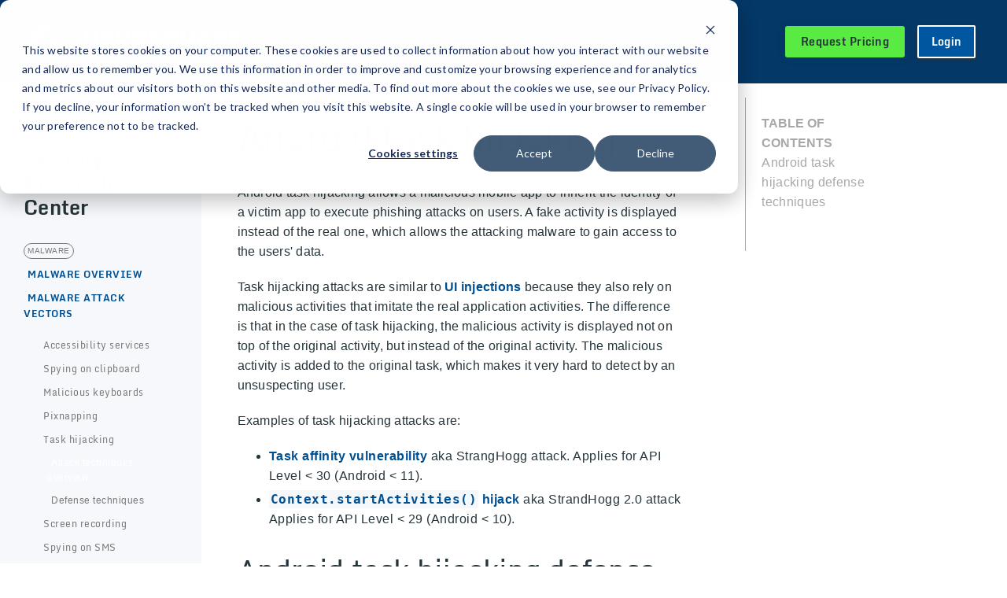

--- FILE ---
content_type: text/html; charset=UTF-8
request_url: https://www.guardsquare.com/mobile-app-security-research-center/malware/task-hijacking-attacks
body_size: 12141
content:
<!doctype html><html lang="en"><head><script type="application/javascript" id="hs-cookie-banner-scan" data-hs-allowed="true" src="/_hcms/cookie-banner/auto-blocking.js?portalId=3463800&amp;domain=www.guardsquare.com"></script>
    <meta charset="utf-8">
    <title>Android Task Hijacking | Guardsquare		</title>
  <meta name="viewport" content="width=device-width, initial-scale=1">


  
  <link rel="preload" href="https://www.guardsquare.com/hubfs/raw_assets/public/guardsquare-srw/fonts/noto-sans-v27-latin-regular.woff2" as="font" crossorigin="anonymous">
  <link rel="preload" href="https://www.guardsquare.com/hubfs/raw_assets/public/guardsquare-srw/fonts/noto-sans-v27-latin-regular.woff" as="font" crossorigin="anonymous">
  <link rel="preload" href="https://www.guardsquare.com/hubfs/raw_assets/public/guardsquare-srw/fonts/noto-sans-v27-latin-700.woff2" as="font" crossorigin="anonymous">
  <link rel="preload" href="https://www.guardsquare.com/hubfs/raw_assets/public/guardsquare-srw/fonts/noto-sans-v27-latin-700.woff" as="font" crossorigin="anonymous">
  <link rel="preload" href="https://www.guardsquare.com/hubfs/raw_assets/public/guardsquare-srw/fonts/monda-v16-latin-regular.woff2" as="font" crossorigin="anonymous">
  <link rel="preload" href="https://www.guardsquare.com/hubfs/raw_assets/public/guardsquare-srw/fonts/monda-v16-latin-regular.woff" as="font" crossorigin="anonymous">
  <link rel="preload" href="https://www.guardsquare.com/hubfs/raw_assets/public/guardsquare-srw/fonts/monda-v16-latin-700.woff2" as="font" crossorigin="anonymous">
  <link rel="preload" href="https://www.guardsquare.com/hubfs/raw_assets/public/guardsquare-srw/fonts/monda-v16-latin-700.woff" as="font" crossorigin="anonymous">
 
  <link rel="preconnect" href="https://play.vidyard.com">
  <link rel="dns-prefetch" href="//js.hs-analytics.net">
  <link rel="preconnect" href="//302335.fs1.hubspotusercontent-na1.net">
  <link rel="dns-prefetch" href="//api.hubapi.com">
  <link rel="dns-prefetch" href="//static.hsappstatic.net">
  <link rel="dns-prefetch" href="//cdn2.hubspot.net">
  <link rel="dns-prefetch" href="//api.hubspot.net">
  <link rel="dns-prefetch" href="//app.hubspot.net">
  <link rel="preconnect" href="//www.googletagmanager.com">
  <link rel="preconnect" href="//www.google-analytics.com">

  
  <style>
  /* noto-sans-regular - latin */
  font-family: 'Noto Sans';
  font-style: normal;
  font-weight: 400;
  src: local(''),
       url('https://www.guardsquare.com/hubfs/raw_assets/public/guardsquare-srw/fonts/noto-sans-v27-latin-regular.woff2') format('woff2'), /* Chrome 26+, Opera 23+, Firefox 39+ */
       url('https://www.guardsquare.com/hubfs/raw_assets/public/guardsquare-srw/fonts/noto-sans-v27-latin-regular.woff') format('woff'); /* Chrome 6+, Firefox 3.6+, IE 9+, Safari 5.1+ */
   font-display: swap;
}
    
/* noto-sans-700 - latin */
@font-face {
  font-family: 'Noto Sans';
  font-style: normal;
  font-weight: 700;
  src: local(''),
       url('https://www.guardsquare.com/hubfs/raw_assets/public/guardsquare-srw/fonts/noto-sans-v27-latin-700.woff2') format('woff2'), /* Chrome 26+, Opera 23+, Firefox 39+ */
       url('https://www.guardsquare.com/hubfs/raw_assets/public/guardsquare-srw/fonts/noto-sans-v27-latin-700.woff') format('woff'); /* Chrome 6+, Firefox 3.6+, IE 9+, Safari 5.1+ */
  font-display: swap;
}
    
    /* monda-regular - latin */
@font-face {
  font-family: 'Monda';
  font-style: normal;
  font-weight: 400;
  src: local(''),
       url('https://www.guardsquare.com/hubfs/raw_assets/public/guardsquare-srw/fonts/monda-v16-latin-regular.woff2') format('woff2'), /* Chrome 26+, Opera 23+, Firefox 39+ */
       url('https://www.guardsquare.com/hubfs/raw_assets/public/guardsquare-srw/fonts/monda-v16-latin-regular.woff') format('woff'); /* Chrome 6+, Firefox 3.6+, IE 9+, Safari 5.1+ */
  font-display: swap;
}
/* monda-700 - latin */
@font-face {
  font-family: 'Monda';
  font-style: normal;
  font-weight: 700;
  src: local(''),
       url('https://www.guardsquare.com/hubfs/raw_assets/public/guardsquare-srw/fonts/monda-v16-latin-700.woff2') format('woff2'), /* Chrome 26+, Opera 23+, Firefox 39+ */
       url('https://www.guardsquare.com/hubfs/raw_assets/public/guardsquare-srw/fonts/monda-v16-latin-700.woff') format('woff'); /* Chrome 6+, Firefox 3.6+, IE 9+, Safari 5.1+ */
  font-display: swap;
}
    
  </style>
    
      <meta name="description" content="Learn about task hijacking vulnerabilities and discover their impact on mobile app security. Protect your mobile apps from Android task hijacking today.">
    <meta name="viewport" content="width=device-width, initial-scale=1">

    <script src="/hs/hsstatic/jquery-libs/static-1.1/jquery/jquery-1.7.1.js"></script>
<script>hsjQuery = window['jQuery'];</script>
    <meta property="og:description" content="Learn about task hijacking vulnerabilities and discover their impact on mobile app security. Protect your mobile apps from Android task hijacking today.">
    <meta property="og:title" content="Android Task Hijacking | Guardsquare		">
    <meta name="twitter:description" content="Learn about task hijacking vulnerabilities and discover their impact on mobile app security. Protect your mobile apps from Android task hijacking today.">
    <meta name="twitter:title" content="Android Task Hijacking | Guardsquare		">

    

    
    <style>
a.cta_button{-moz-box-sizing:content-box !important;-webkit-box-sizing:content-box !important;box-sizing:content-box !important;vertical-align:middle}.hs-breadcrumb-menu{list-style-type:none;margin:0px 0px 0px 0px;padding:0px 0px 0px 0px}.hs-breadcrumb-menu-item{float:left;padding:10px 0px 10px 10px}.hs-breadcrumb-menu-divider:before{content:'›';padding-left:10px}.hs-featured-image-link{border:0}.hs-featured-image{float:right;margin:0 0 20px 20px;max-width:50%}@media (max-width: 568px){.hs-featured-image{float:none;margin:0;width:100%;max-width:100%}}.hs-screen-reader-text{clip:rect(1px, 1px, 1px, 1px);height:1px;overflow:hidden;position:absolute !important;width:1px}
</style>

<link rel="stylesheet" href="https://www.guardsquare.com/hubfs/hub_generated/template_assets/1/41305156899/1762441282845/template_styles.min.css">
<link rel="stylesheet" href="https://www.guardsquare.com/hubfs/hub_generated/module_assets/1/41305156889/1760038591651/module_u4m-header.css">
<link rel="stylesheet" href="https://www.guardsquare.com/hubfs/hub_generated/module_assets/1/158758544248/1759415530476/module_u4m-knowledge-menu.min.css">
<link rel="stylesheet" href="https://www.guardsquare.com/hubfs/hub_generated/module_assets/1/158758304571/1759415822936/module_u4m-knowledge-post.min.css">
<link rel="stylesheet" href="https://www.guardsquare.com/hubfs/hub_generated/module_assets/1/41305489497/1760972662089/module_u4m-footer.min.css">
    <script type="application/ld+json">
{
  "mainEntityOfPage" : {
    "@type" : "WebPage",
    "@id" : "https://www.guardsquare.com/mobile-app-security-research-center/malware/task-hijacking-attacks"
  },
  "author" : {
    "name" : "Guardsquare",
    "url" : "https://www.guardsquare.com/mobile-app-security-research-center/author/guardsquare",
    "@type" : "Person"
  },
  "headline" : "Android Task Hijacking | Guardsquare\t\t",
  "datePublished" : "2024-02-29T01:19:09.000Z",
  "dateModified" : "2025-09-29T09:17:00.644Z",
  "publisher" : {
    "name" : "Guardsquare",
    "logo" : {
      "url" : "https://insights.guardsquare.com/hubfs/guardsquare-logo.png",
      "@type" : "ImageObject"
    },
    "@type" : "Organization"
  },
  "@context" : "https://schema.org",
  "@type" : "BlogPosting"
}
</script>


    
<!--  Added by GoogleAnalytics4 integration -->
<script>
var _hsp = window._hsp = window._hsp || [];
window.dataLayer = window.dataLayer || [];
function gtag(){dataLayer.push(arguments);}

var useGoogleConsentModeV2 = true;
var waitForUpdateMillis = 1000;


if (!window._hsGoogleConsentRunOnce) {
  window._hsGoogleConsentRunOnce = true;

  gtag('consent', 'default', {
    'ad_storage': 'denied',
    'analytics_storage': 'denied',
    'ad_user_data': 'denied',
    'ad_personalization': 'denied',
    'wait_for_update': waitForUpdateMillis
  });

  if (useGoogleConsentModeV2) {
    _hsp.push(['useGoogleConsentModeV2'])
  } else {
    _hsp.push(['addPrivacyConsentListener', function(consent){
      var hasAnalyticsConsent = consent && (consent.allowed || (consent.categories && consent.categories.analytics));
      var hasAdsConsent = consent && (consent.allowed || (consent.categories && consent.categories.advertisement));

      gtag('consent', 'update', {
        'ad_storage': hasAdsConsent ? 'granted' : 'denied',
        'analytics_storage': hasAnalyticsConsent ? 'granted' : 'denied',
        'ad_user_data': hasAdsConsent ? 'granted' : 'denied',
        'ad_personalization': hasAdsConsent ? 'granted' : 'denied'
      });
    }]);
  }
}

gtag('js', new Date());
gtag('set', 'developer_id.dZTQ1Zm', true);
gtag('config', 'G-2S741XLLNL');
</script>
<script async src="https://www.googletagmanager.com/gtag/js?id=G-2S741XLLNL"></script>

<!-- /Added by GoogleAnalytics4 integration -->

<!--  Added by GoogleTagManager integration -->
<script>
var _hsp = window._hsp = window._hsp || [];
window.dataLayer = window.dataLayer || [];
function gtag(){dataLayer.push(arguments);}

var useGoogleConsentModeV2 = true;
var waitForUpdateMillis = 1000;



var hsLoadGtm = function loadGtm() {
    if(window._hsGtmLoadOnce) {
      return;
    }

    if (useGoogleConsentModeV2) {

      gtag('set','developer_id.dZTQ1Zm',true);

      gtag('consent', 'default', {
      'ad_storage': 'denied',
      'analytics_storage': 'denied',
      'ad_user_data': 'denied',
      'ad_personalization': 'denied',
      'wait_for_update': waitForUpdateMillis
      });

      _hsp.push(['useGoogleConsentModeV2'])
    }

    (function(w,d,s,l,i){w[l]=w[l]||[];w[l].push({'gtm.start':
    new Date().getTime(),event:'gtm.js'});var f=d.getElementsByTagName(s)[0],
    j=d.createElement(s),dl=l!='dataLayer'?'&l='+l:'';j.async=true;j.src=
    'https://www.googletagmanager.com/gtm.js?id='+i+dl;f.parentNode.insertBefore(j,f);
    })(window,document,'script','dataLayer','GTM-NMXSB9');

    window._hsGtmLoadOnce = true;
};

_hsp.push(['addPrivacyConsentListener', function(consent){
  if(consent.allowed || (consent.categories && consent.categories.analytics)){
    hsLoadGtm();
  }
}]);

</script>

<!-- /Added by GoogleTagManager integration -->


<meta name="referrer" content="strict-origin-when-cross-origin">
<!-- <link href="https://fonts.googleapis.com/css?family=Noto+Sans:400,400i,700" rel="stylesheet"> -->
<meta name="google-site-verification" content="55uzT-p5moFOwCG92lKs0zgbvEb3yutBv5G1UTbAX70">

<!-- Google Tag Manager -->
<script type="text/javascript">(function(w,d,s,l,i){w[l]=w[l]||[];w[l].push({'gtm.start':new Date().getTime(),event:'gtm.js'});var f=d.getElementsByTagName(s)[0];var j=d.createElement(s);var dl=l!='dataLayer'?'&l='+l:'';j.src='//www.googletagmanager.com/gtm.js?id='+i+dl;j.type='text/javascript';j.async=true;f.parentNode.insertBefore(j,f);})(window,document,'script','dataLayer','GTM-NMXSB9');</script>
<!-- End Google Tag Manager -->




<!-- migration from HubSpot Video to Vidyard script code, if removed video will break -->
<script type="text/javascript" defer src="https://play.vidyard.com/embed/v4.js"></script>
<script type="text/javascript" defer src="https://www.guardsquare.com/hubfs/hub_generated/template_assets/1/71577515172/1740057119586/template_video-render.min.js"></script>


<meta property="og:image" content="https://www.guardsquare.com/hubfs/security-research-center-files/GUARDSQUARE-mobile-application-security-research-center_feature.jpg">
<meta property="og:image:width" content="1200">
<meta property="og:image:height" content="675">
<meta property="og:image:alt" content="Title text, Guardsquare logo, and chapter tag sits above isometric views of interfaces and diagrams with blue gradient overlays">
<meta name="twitter:image" content="https://www.guardsquare.com/hubfs/security-research-center-files/GUARDSQUARE-mobile-application-security-research-center_feature.jpg">
<meta name="twitter:image:alt" content="Title text, Guardsquare logo, and chapter tag sits above isometric views of interfaces and diagrams with blue gradient overlays">

<meta property="og:url" content="https://www.guardsquare.com/mobile-app-security-research-center/malware/task-hijacking-attacks">
<meta name="twitter:card" content="summary_large_image">

<link rel="canonical" href="https://www.guardsquare.com/mobile-app-security-research-center/malware/task-hijacking-attacks">

<meta property="og:type" content="article">
<link rel="alternate" type="application/rss+xml" href="https://www.guardsquare.com/mobile-app-security-research-center/rss.xml">
<meta name="twitter:domain" content="www.guardsquare.com">
<script src="//platform.linkedin.com/in.js" type="text/javascript">
    lang: en_US
</script>

<meta http-equiv="content-language" content="en">






    
  
      <link rel="shortcut icon" href="https://www.guardsquare.com/hubfs/guardsquare-logo-mark.png">
<meta name="generator" content="HubSpot"></head>
<body class="  hs-content-id-158782832016 hs-blog-post hs-blog-id-158727909034 ">
<!--  Added by GoogleTagManager integration -->
<noscript><iframe src="https://www.googletagmanager.com/ns.html?id=GTM-NMXSB9" height="0" width="0" style="display:none;visibility:hidden"></iframe></noscript>

<!-- /Added by GoogleTagManager integration -->

    
    
        <div id="hs_cos_wrapper_u4m-header" class="hs_cos_wrapper hs_cos_wrapper_widget hs_cos_wrapper_type_module" style="" data-hs-cos-general-type="widget" data-hs-cos-type="module"><!-- Add GTM iframe (not script) here -->


<section class="u4m-header" tabindex="-1">
  <div class="ie11-banner"><div class="ie11-banner-inner"></div></div>
  <div class="inner">
    <div class="logo">
      <a href="/">
        <img loading="eager" src="https://www.guardsquare.com/hs-fs/hubfs/gs-logo-2x.png?length=536&amp;name=gs-logo-2x.png" alt="gs-logo-2x" title="gs-logo-2x">
      </a>
    </div>
    <div class="right">
      <div class="menu">
        
        
        <ul id="menuElem">            
          
          <li class="has-children ">
     
              <p class="top-level-link" href="">Products</p>
            <div class="pane one-col">
                <ul>
                  
                    <li class="has-children ">
                      
                        <a>Products</a>
                      
                      <ul>
                        
                          
                            <div class="list-item-wrap">
                              
                                <a class="click-wrap" href="/dexguard">
                                  <img src="https://www.guardsquare.com/hubfs/nav-icon_dexguard-2-1.png" alt="nav-icon_dexguard">
                                </a>
                              
                              <li>
                              <a href="/dexguard">DexGuard</a>
                                <a class="click-wrap" href="/dexguard">
                                  <p>Secure your Android apps &amp; SDKs through multiple layers of code hardening &amp; RASP</p>
                                </a>
                              </li>
                            </div>                          

                        
                          
                            <div class="list-item-wrap">
                              
                                <a class="click-wrap" href="/ixguard">
                                  <img src="https://www.guardsquare.com/hubfs/nav-icon_ixguard_2.png" alt="nav-icon_ixguard">
                                </a>
                              
                              <li>
                              <a href="/ixguard">iXGuard</a>
                                <a class="click-wrap" href="/ixguard">
                                  <p>Secure your iOS apps &amp; SDKs through multiple layers of code hardening &amp; RASP</p>
                                </a>
                              </li>
                            </div>                          

                        
                          
                            <div class="list-item-wrap">
                              
                                <a class="click-wrap" href="/appsweep-mobile-application-security-testing">
                                  <img src="https://www.guardsquare.com/hubfs/nav-icon_appsweep-3.png" alt="nav-icon_appsweep-3">
                                </a>
                              
                              <li>
                              <a href="/appsweep-mobile-application-security-testing">AppSweep</a>
                                <a class="click-wrap" href="/appsweep-mobile-application-security-testing">
                                  <p>Find security issues in your mobile app’s code &amp; dependencies to quickly resolve with actionable recommendations</p>
                                </a>
                              </li>
                            </div>                          

                        
                          
                            <div class="list-item-wrap">
                              
                                <a class="click-wrap" href="/threatcast-mobile-threat-defense">
                                  <img src="https://www.guardsquare.com/hubfs/nav-icon_threatcast_2.png" alt="nav-icon_threatcast">
                                </a>
                              
                              <li>
                              <a href="/threatcast-mobile-threat-defense">ThreatCast</a>
                                <a class="click-wrap" href="/threatcast-mobile-threat-defense">
                                  <p>Real-time threat monitoring for iOS &amp; Android mobile app security</p>
                                </a>
                              </li>
                            </div>                          

                        
                          
                            <div class="list-item-wrap">
                              
                                <a class="click-wrap" href="https://www.guardsquare.com/introducing-mobile-app-attestation">
                                  <img src="https://www.guardsquare.com/hubfs/App-attestation-nav-icon-100.png" alt="App-attestation-nav-icon-100">
                                </a>
                              
                              <li>
                              <a href="https://www.guardsquare.com/introducing-mobile-app-attestation">App Attestation</a>
                                <a class="click-wrap" href="https://www.guardsquare.com/introducing-mobile-app-attestation">
                                  <p>Confirm the app accessing your APIs at runtime is genuine &amp; protect against API abuse</p>
                                </a>
                              </li>
                            </div>                          

                        
                          
                            <div class="list-item-wrap">
                              
                                <a class="click-wrap" href="https://www.guardsquare.com/mobile-app-protection-guided-workflow">
                                  <img src="https://www.guardsquare.com/hubfs/guided-workflow%20menu%20icon.webp" alt="guided-workflow menu icon">
                                </a>
                              
                              <li>
                              <a href="https://www.guardsquare.com/mobile-app-protection-guided-workflow">Guided Workflow</a>
                                <a class="click-wrap" href="https://www.guardsquare.com/mobile-app-protection-guided-workflow">
                                  <p>Achieve maximum security without sacrificing app performance, user experience, or speed to market</p>
                                </a>
                              </li>
                            </div>                          

                        
                      </ul>
                    </li>
                  
                    <li class="has-children ">
                      
                        <a>Open-source Technology</a>
                      
                      <ul>
                        
                          
                            <div class="list-item-wrap">
                              
                                <a class="click-wrap" href="/proguard">
                                  <img src="https://www.guardsquare.com/hubfs/nav-icon_proguard_2.png" alt="nav-icon_proguard_2">
                                </a>
                              
                              <li>
                              <a href="/proguard">ProGuard</a>
                                <a class="click-wrap" href="/proguard">
                                  <p>Use ProGuard, Guardsquare’s open-source shrinker for Java bytecode, to enhance &amp; optimize your code</p>
                                </a>
                              </li>
                            </div>                          

                        
                          
                            <div class="list-item-wrap">
                              
                                <a class="click-wrap" href="/manual/home">
                                  <img src="https://www.guardsquare.com/hubfs/nav-icon_proguard-manual__.png" alt="nav-icon_proguard-manual">
                                </a>
                              
                              <li>
                              <a href="/manual/home">ProGuard Manual</a>
                                <a class="click-wrap" href="/manual/home">
                                  <p>All the information you need to set up ProGuard is detailed in the ProGuard manual</p>
                                </a>
                              </li>
                            </div>                          

                        
                          
                            <div class="list-item-wrap">
                              
                                <a class="click-wrap" target="_blank" href="https://github.com/Guardsquare/proguard-core">
                                  <img src="https://www.guardsquare.com/hubfs/nav-icon_proguardcore.png" alt="nav-icon_proguardcore">
                                </a>
                              
                              <li>
                              <a href="https://github.com/Guardsquare/proguard-core" target="_blank">ProGuardCORE</a>
                                <a class="click-wrap" target="_blank" href="https://github.com/Guardsquare/proguard-core">
                                  <p>Allowing developers to integrate ProGuard’s powerful code parsing capabilities into their own Java bytecode projects</p>
                                </a>
                              </li>
                            </div>                          

                        
                          
                            <div class="list-item-wrap">
                              
                                <a class="click-wrap" target="_blank" href="https://playground.proguard.com/">
                                  <img src="https://www.guardsquare.com/hubfs/nav-icon_playground.png" alt="nav-icon_playground">
                                </a>
                              
                              <li>
                              <a href="https://playground.proguard.com/" target="_blank">ProGuard Playground</a>
                                <a class="click-wrap" target="_blank" href="https://playground.proguard.com/">
                                  <p>Allowing developers to share and collaborate on ProGuard and R8 configuration, by visualizing the impact of keep rules</p>
                                </a>
                              </li>
                            </div>                          

                        
                      </ul>
                    </li>
                  
                </ul>
              
              </div>
            
            </li>
          
          <li class="has-children ">
     
              <p class="top-level-link" href="">Solutions</p>
            <div class="pane one-col">
                <ul>
                  
                    <li class="has-children ">
                      
                        <a>Mobile AppSec</a>
                      
                      <ul>
                        
                          
                            <div class="list-item-wrap">
                              
                                <a class="click-wrap" href="/what-is-mobile-app-security">
                                  <img src="https://www.guardsquare.com/hubfs/Website/nav%20icons/nav-icon_mobile_app_security.png" alt="nav-icon_mobile_app_security">
                                </a>
                              
                              <li>
                              <a href="/what-is-mobile-app-security">What is Mobile App Security</a>
                                <a class="click-wrap" href="/what-is-mobile-app-security">
                                  <p>Tech &amp; techniques for mobile AppSec</p>
                                </a>
                              </li>
                            </div>                          

                        
                          
                            <div class="list-item-wrap">
                              
                                <a class="click-wrap" href="/code-hardening">
                                  <img src="https://www.guardsquare.com/hubfs/nav-icon_code-hardening_.png" alt="nav-icon_code-hardening_">
                                </a>
                              
                              <li>
                              <a href="/code-hardening">Code Hardening</a>
                                <a class="click-wrap" href="/code-hardening">
                                  <p>Protect APK &amp; SDK code</p>
                                </a>
                              </li>
                            </div>                          

                        
                          
                            <div class="list-item-wrap">
                              
                                <a class="click-wrap" href="/runtime-application-self-protection-rasp">
                                  <img src="https://www.guardsquare.com/hubfs/nav-icon_RASP.png" alt="nav-icon_RASP">
                                </a>
                              
                              <li>
                              <a href="/runtime-application-self-protection-rasp">Runtime Application Self-Protection</a>
                                <a class="click-wrap" href="/runtime-application-self-protection-rasp">
                                  <p>Defense against runtime attacks</p>
                                </a>
                              </li>
                            </div>                          

                        
                          
                            <div class="list-item-wrap">
                              
                                <a class="click-wrap" href="https://www.guardsquare.com/what-is-mobile-application-security-testing">
                                  <img src="https://www.guardsquare.com/hubfs/Website/Icons/nav-icon_MAST.png" alt="nav-icon_MAST">
                                </a>
                              
                              <li>
                              <a href="https://www.guardsquare.com/what-is-mobile-application-security-testing">Mobile App Security Testing (MAST)</a>
                                <a class="click-wrap" href="https://www.guardsquare.com/what-is-mobile-application-security-testing">
                                  <p>Actionable security recommendations</p>
                                </a>
                              </li>
                            </div>                          

                        
                          
                            <div class="list-item-wrap">
                              
                                <a class="click-wrap" href="/threat-monitoring">
                                  <img src="https://www.guardsquare.com/hubfs/nav-icon_threat-protection.png" alt="nav-icon_threat-protection">
                                </a>
                              
                              <li>
                              <a href="/threat-monitoring">Threat Monitoring</a>
                                <a class="click-wrap" href="/threat-monitoring">
                                  <p>Enhance mobile app security in real-time</p>
                                </a>
                              </li>
                            </div>                          

                        
                          
                            <div class="list-item-wrap">
                              
                                <a class="click-wrap" href="/what-is-code-obfuscation">
                                  <img src="https://www.guardsquare.com/hubfs/Website/nav%20icons/nav-icon_obfuscation-1.png" alt="nav-icon_obfuscation-1">
                                </a>
                              
                              <li>
                              <a href="/what-is-code-obfuscation">What is Code Obfuscation</a>
                                <a class="click-wrap" href="/what-is-code-obfuscation">
                                  <p>What it is &amp; how it works in mobile apps</p>
                                </a>
                              </li>
                            </div>                          

                        
                          
                            <div class="list-item-wrap">
                              
                                <a class="click-wrap" href="/mobile-application-shielding">
                                  <img src="https://www.guardsquare.com/hubfs/Website/nav%20icons/nav-icon_mobile_app_shielding.png" alt="nav-icon_mobile_app_shielding">
                                </a>
                              
                              <li>
                              <a href="/mobile-application-shielding">What is Mobile Application Shielding</a>
                                <a class="click-wrap" href="/mobile-application-shielding">
                                  <p>Stay secure &amp; compliant</p>
                                </a>
                              </li>
                            </div>                          

                        
                          
                            <div class="list-item-wrap">
                              
                                <a class="click-wrap" href="https://www.guardsquare.com/mobile-sdk-protection">
                                  <img src="https://www.guardsquare.com/hubfs/Website/nav%20icons/SDK-icon-100.png" alt="SDK-icon-100">
                                </a>
                              
                              <li>
                              <a href="https://www.guardsquare.com/mobile-sdk-protection">Mobile SDK Protection</a>
                                <a class="click-wrap" href="https://www.guardsquare.com/mobile-sdk-protection">
                                  <p>Prevent tampering &amp; reverse engineering</p>
                                </a>
                              </li>
                            </div>                          

                        
                          
                            <div class="list-item-wrap">
                              
                                <a class="click-wrap" href="https://www.guardsquare.com/android-malware">
                                  <img src="https://www.guardsquare.com/hubfs/Website/Malware%20page/icon_malware.png" alt="icon_malware">
                                </a>
                              
                              <li>
                              <a href="https://www.guardsquare.com/android-malware">Android Malware Protection</a>
                                <a class="click-wrap" href="https://www.guardsquare.com/android-malware">
                                  <p>How to prevent malware attacks</p>
                                </a>
                              </li>
                            </div>                          

                        
                      </ul>
                    </li>
                  
                    <li class="has-children ">
                      
                        <a>Industries</a>
                      
                      <ul>
                        
                          
                            <div class="list-item-wrap">
                              
                                <a class="click-wrap" href="/mobile-banking-finance-app-security">
                                  <img src="https://www.guardsquare.com/hubfs/nav-icon_finance__.png" alt="nav-icon_finance">
                                </a>
                              
                              <li>
                              <a href="/mobile-banking-finance-app-security">Mobile AppSec for Finance</a>
                                <a class="click-wrap" href="/mobile-banking-finance-app-security">
                                  <p>Protect your customer data and your reputation with our state-of-the-art security</p>
                                </a>
                              </li>
                            </div>                          

                        
                          
                            <div class="list-item-wrap">
                              
                                <a class="click-wrap" href="/mobile-game-security">
                                  <img src="https://www.guardsquare.com/hubfs/nav-icon_gaming.png" alt="nav-icon_gaming">
                                </a>
                              
                              <li>
                              <a href="/mobile-game-security">Mobile AppSec for Gaming &amp; Entertainment</a>
                                <a class="click-wrap" href="/mobile-game-security">
                                  <p>Secure valuable gaming revenue streams &amp; maintain user trust with our Unity integration</p>
                                </a>
                              </li>
                            </div>                          

                        
                          
                            <div class="list-item-wrap">
                              
                                <a class="click-wrap" href="/retail-ecommerce-mobile-app-security">
                                  <img src="https://www.guardsquare.com/hubfs/nav-icon_retail-ecommerce.png" alt="nav-icon_retail-ecommerce">
                                </a>
                              
                              <li>
                              <a href="/retail-ecommerce-mobile-app-security">Mobile AppSec for Retail &amp; E-commerce</a>
                                <a class="click-wrap" href="/retail-ecommerce-mobile-app-security">
                                  <p>Secure your e-commerce revenue &amp; safeguard data by layering mobile app protection</p>
                                </a>
                              </li>
                            </div>                          

                        
                          
                            <div class="list-item-wrap">
                              
                                <a class="click-wrap" href="https://www.guardsquare.com/mobile-appsec-for-healthcare">
                                  <img src="https://www.guardsquare.com/hubfs/Website/nav%20icons/nav_icon_healthcare.png" alt="nav_icon_healthcare">
                                </a>
                              
                              <li>
                              <a href="https://www.guardsquare.com/mobile-appsec-for-healthcare">Mobile AppSec for Healthcare</a>
                                <a class="click-wrap" href="https://www.guardsquare.com/mobile-appsec-for-healthcare">
                                  <p>Ensure security &amp; compliance for your mobile medical app</p>
                                </a>
                              </li>
                            </div>                          

                        
                      </ul>
                    </li>
                  
                </ul>
              
              </div>
            
            </li>
          
          <li class="has-children ">
     
              <p class="top-level-link" href="">Resources</p>
            <div class="pane one-col">
                <ul class="one-col">
                  
                    <li class="has-children  one-col ">
                      
                      <ul>
                        
                          
                            <div class="list-item-wrap">
                              
                                <a class="click-wrap" href="/resources">
                                  <img src="https://www.guardsquare.com/hubfs/nav-icon_resources_.png" alt="nav-icon_resources_">
                                </a>
                              
                              <li>
                              <a href="/resources">Resource Library</a>
                                <a class="click-wrap" href="/resources">
                                  <p></p>
                                </a>
                              </li>
                            </div>                          

                        
                          
                            <div class="list-item-wrap">
                              
                                <a class="click-wrap" href="/blog">
                                  <img src="https://www.guardsquare.com/hubfs/nav-icon_blog.png" alt="nav-icon_blog">
                                </a>
                              
                              <li>
                              <a href="/blog">Blog</a>
                                <a class="click-wrap" href="/blog">
                                  <p></p>
                                </a>
                              </li>
                            </div>                          

                        
                          
                            <div class="list-item-wrap">
                              
                                <a class="click-wrap" href="https://www.guardsquare.com/frequently-asked-questions">
                                  <img src="https://www.guardsquare.com/hubfs/Website/Icons/nav_icon_FAQ.png" alt="nav_icon_FAQ">
                                </a>
                              
                              <li>
                              <a href="https://www.guardsquare.com/frequently-asked-questions">FAQs</a>
                                <a class="click-wrap" href="https://www.guardsquare.com/frequently-asked-questions">
                                  <p></p>
                                </a>
                              </li>
                            </div>                          

                        
                          
                            <div class="list-item-wrap">
                              
                                <a class="click-wrap" href="https://www.guardsquare.com/mobile-app-security-research-center/">
                                  <img src="https://www.guardsquare.com/hubfs/security-research-center-files/SRC-icon_nav.png" alt="SRC-icon_nav">
                                </a>
                              
                              <li>
                              <a href="https://www.guardsquare.com/mobile-app-security-research-center/">Security Research Center</a>
                                <a class="click-wrap" href="https://www.guardsquare.com/mobile-app-security-research-center/">
                                  <p></p>
                                </a>
                              </li>
                            </div>                          

                        
                      </ul>
                    </li>
                  
                </ul>
              
              </div>
            
            </li>
          
          <li class="has-children ">
     
              <p class="top-level-link" href="">Company</p>
            <div class="pane one-col">
                <ul class="one-col">
                  
                    <li class="has-children  one-col ">
                      
                      <ul>
                        
                          
                            <div class="list-item-wrap">
                              
                                <a class="click-wrap" href="/about-us">
                                  <img src="https://www.guardsquare.com/hubfs/nav-icon_about-us_gs.png" alt="nav-icon_about-us_gs">
                                </a>
                              
                              <li>
                              <a href="/about-us">About Us</a>
                                <a class="click-wrap" href="/about-us">
                                  <p></p>
                                </a>
                              </li>
                            </div>                          

                        
                          
                            <div class="list-item-wrap">
                              
                                <a class="click-wrap" href="/careers">
                                  <img src="https://www.guardsquare.com/hubfs/careers.png" alt="careers">
                                </a>
                              
                              <li>
                              <a href="/careers">Careers</a>
                                <a class="click-wrap" href="/careers">
                                  <p></p>
                                </a>
                              </li>
                            </div>                          

                        
                          
                            <div class="list-item-wrap">
                              
                                <a class="click-wrap" href="/customers">
                                  <img src="https://www.guardsquare.com/hubfs/nav-icon__customers.png" alt="nav-icon__customers">
                                </a>
                              
                              <li>
                              <a href="/customers">Customers</a>
                                <a class="click-wrap" href="/customers">
                                  <p></p>
                                </a>
                              </li>
                            </div>                          

                        
                          
                            <div class="list-item-wrap">
                              
                                <a class="click-wrap" href="/events">
                                  <img src="https://www.guardsquare.com/hubfs/Website/Icons/nav-icon_events.png" alt="nav-icon_events">
                                </a>
                              
                              <li>
                              <a href="/events">Events</a>
                                <a class="click-wrap" href="/events">
                                  <p></p>
                                </a>
                              </li>
                            </div>                          

                        
                          
                            <div class="list-item-wrap">
                              
                                <a class="click-wrap" href="/business-partners">
                                  <img src="https://www.guardsquare.com/hubfs/Website/Icons/nav-icon_business_partners_.png" alt="nav-icon_business_partners_">
                                </a>
                              
                              <li>
                              <a href="/business-partners">Business Partners</a>
                                <a class="click-wrap" href="/business-partners">
                                  <p></p>
                                </a>
                              </li>
                            </div>                          

                        
                          
                            <div class="list-item-wrap">
                              
                                <a class="click-wrap" href="/technical-partners">
                                  <img src="https://www.guardsquare.com/hubfs/Website/Icons/nav-icon_technical_partners_.png" alt="nav-icon_technical_partners_">
                                </a>
                              
                              <li>
                              <a href="/technical-partners">Technical Partners</a>
                                <a class="click-wrap" href="/technical-partners">
                                  <p></p>
                                </a>
                              </li>
                            </div>                          

                        
                          
                            <div class="list-item-wrap">
                              
                                <a class="click-wrap" href="/press">
                                  <img src="https://www.guardsquare.com/hubfs/nav-icon__press.png" alt="nav-icon__press">
                                </a>
                              
                              <li>
                              <a href="/press">Press</a>
                                <a class="click-wrap" href="/press">
                                  <p></p>
                                </a>
                              </li>
                            </div>                          

                        
                      </ul>
                    </li>
                  
                </ul>
              
              </div>
            
            </li>
          
          <li class="has-children  no-child ">
     
           <a class="top-level-link no-child" href="/pricing">Pricing</a>
            
            </li>
          
        </ul>        
        
        
      </div>
      
      <div class="ctas">
        
        <!-- 158782832016 -->
        
          
        <div class="cta">
          <a class="scott-btn" href="https://www.guardsquare.com/request-pricing?hsCtaTracking=646b0379-d596-4b1a-8526-2ccbdbb0f81b%7Ce8809087-a83f-4476-8b22-34b9572013fd" alt="Request pricing">Request Pricing</a>
        </div>
       
          
        
         <div class="cta-2">
          <a class="scott-btn-login" href="https://customers.guardsquare.com/login?utm_referrer=https%3A%2F%2Fwww.guardsquare.com%2F" alt="Login">Login</a>
        </div>
        
          <div class="language">
            <span>En</span>
            <div class="dropdown">
              <ul>
                <li><a href="https://www.guardsquare.com/zh-hans" rel="”nofollow”">中文</a></li>
                <li><a href="https://www.guardsquare.com/ko" rel="”nofollow”">한국어</a></li>
                <li><a href="https://www.guardsquare.com/pt-br" rel="”nofollow”">Português</a></li>
                <li><a href="https://www.guardsquare.com/es" rel="”nofollow”">Español</a></li>
              </ul>
            </div>
          </div>
      </div>
    </div>
    <button class="hamburger-toggle x2" aria-label="Open menu"><span class="lines"></span></button>
    <div class="offscreen-menu">
      <div class="content">            
        <div class="mobile-menu"><span id="hs_cos_wrapper_u4m-header_" class="hs_cos_wrapper hs_cos_wrapper_widget hs_cos_wrapper_type_menu" style="" data-hs-cos-general-type="widget" data-hs-cos-type="menu"><div id="hs_menu_wrapper_u4m-header_" class="hs-menu-wrapper active-branch no-flyouts hs-menu-flow-vertical" role="navigation" data-sitemap-name="default" data-menu-id="44475585569" aria-label="Navigation Menu">
 <ul role="menu">
  <li class="hs-menu-item hs-menu-depth-1 hs-item-has-children" role="none"><a href="javascript:;" aria-haspopup="true" aria-expanded="false" role="menuitem">Products</a>
   <ul role="menu" class="hs-menu-children-wrapper">
    <li class="hs-menu-item hs-menu-depth-2" role="none"><a href="https://www.guardsquare.com/dexguard" role="menuitem">DexGuard</a></li>
    <li class="hs-menu-item hs-menu-depth-2" role="none"><a href="https://www.guardsquare.com/ixguard" role="menuitem">iXGuard</a></li>
    <li class="hs-menu-item hs-menu-depth-2" role="none"><a href="https://www.guardsquare.com/threatcast-mobile-threat-defense" role="menuitem">ThreatCast</a></li>
    <li class="hs-menu-item hs-menu-depth-2" role="none"><a href="https://www.guardsquare.com/appsweep-mobile-application-security-testing" role="menuitem">AppSweep</a></li>
    <li class="hs-menu-item hs-menu-depth-2" role="none"><a href="https://www.guardsquare.com/introducing-mobile-app-attestation" role="menuitem">App Attestation</a></li>
    <li class="hs-menu-item hs-menu-depth-2" role="none"><a href="https://www.guardsquare.com/mobile-app-protection-guided-workflow" role="menuitem">Guided Workflow</a></li>
   </ul></li>
  <li class="hs-menu-item hs-menu-depth-1 hs-item-has-children" role="none"><a href="javascript:;" aria-haspopup="true" aria-expanded="false" role="menuitem">Open Source Technology</a>
   <ul role="menu" class="hs-menu-children-wrapper">
    <li class="hs-menu-item hs-menu-depth-2" role="none"><a href="https://www.guardsquare.com/proguard" role="menuitem">ProGuard</a></li>
    <li class="hs-menu-item hs-menu-depth-2" role="none"><a href="/manual/home" role="menuitem">ProGuard Manual</a></li>
    <li class="hs-menu-item hs-menu-depth-2" role="none"><a href="https://github.com/Guardsquare/proguard-core" role="menuitem" target="_blank" rel="noopener">ProGuard Core</a></li>
    <li class="hs-menu-item hs-menu-depth-2" role="none"><a href="https://playground.proguard.com/" role="menuitem" target="_blank" rel="noopener">ProGuard Playground</a></li>
   </ul></li>
  <li class="hs-menu-item hs-menu-depth-1 hs-item-has-children" role="none"><a href="javascript:;" aria-haspopup="true" aria-expanded="false" role="menuitem">Mobile Application Security</a>
   <ul role="menu" class="hs-menu-children-wrapper">
    <li class="hs-menu-item hs-menu-depth-2" role="none"><a href="https://www.guardsquare.com/what-is-mobile-app-security" role="menuitem">What is Mobile AppSec</a></li>
    <li class="hs-menu-item hs-menu-depth-2" role="none"><a href="https://www.guardsquare.com/code-hardening" role="menuitem">Code Hardening</a></li>
    <li class="hs-menu-item hs-menu-depth-2" role="none"><a href="https://www.guardsquare.com/runtime-application-self-protection-rasp" role="menuitem">RASP</a></li>
    <li class="hs-menu-item hs-menu-depth-2" role="none"><a href="https://www.guardsquare.com/introducing-mobile-app-attestation" role="menuitem">App Attestation</a></li>
    <li class="hs-menu-item hs-menu-depth-2" role="none"><a href="https://www.guardsquare.com/what-is-mobile-application-security-testing" role="menuitem">Mobile AppSec Testing (MAST)</a></li>
    <li class="hs-menu-item hs-menu-depth-2" role="none"><a href="https://www.guardsquare.com/threat-monitoring" role="menuitem">Threat Monitoring</a></li>
    <li class="hs-menu-item hs-menu-depth-2" role="none"><a href="https://www.guardsquare.com/android-malware" role="menuitem">Android Malware</a></li>
   </ul></li>
  <li class="hs-menu-item hs-menu-depth-1 hs-item-has-children" role="none"><a href="javascript:;" aria-haspopup="true" aria-expanded="false" role="menuitem">Industries</a>
   <ul role="menu" class="hs-menu-children-wrapper">
    <li class="hs-menu-item hs-menu-depth-2" role="none"><a href="https://www.guardsquare.com/mobile-banking-finance-app-security" role="menuitem">AppSec for Finance</a></li>
    <li class="hs-menu-item hs-menu-depth-2" role="none"><a href="https://www.guardsquare.com/mobile-game-security" role="menuitem">AppSec for Gaming &amp; Entertainment</a></li>
    <li class="hs-menu-item hs-menu-depth-2" role="none"><a href="https://www.guardsquare.com/retail-ecommerce-mobile-app-security" role="menuitem">AppSec for Retail &amp; E-Commerce</a></li>
    <li class="hs-menu-item hs-menu-depth-2" role="none"><a href="https://www.guardsquare.com/mobile-appsec-for-healthcare" role="menuitem">AppSec for Healthcare</a></li>
   </ul></li>
  <li class="hs-menu-item hs-menu-depth-1 hs-item-has-children" role="none"><a href="javascript:;" aria-haspopup="true" aria-expanded="false" role="menuitem">Resources</a>
   <ul role="menu" class="hs-menu-children-wrapper">
    <li class="hs-menu-item hs-menu-depth-2" role="none"><a href="https://www.guardsquare.com/resources" role="menuitem">Resource Library</a></li>
    <li class="hs-menu-item hs-menu-depth-2" role="none"><a href="https://www.guardsquare.com/blog" role="menuitem">Blog</a></li>
    <li class="hs-menu-item hs-menu-depth-2" role="none"><a href="https://www.guardsquare.com/frequently-asked-questions" role="menuitem">FAQs</a></li>
    <li class="hs-menu-item hs-menu-depth-2" role="none"><a href="https://www.guardsquare.com/mobile-app-security-research-center/welcome" role="menuitem">Security Research Center</a></li>
   </ul></li>
  <li class="hs-menu-item hs-menu-depth-1 hs-item-has-children" role="none"><a href="javascript:;" aria-haspopup="true" aria-expanded="false" role="menuitem">Company</a>
   <ul role="menu" class="hs-menu-children-wrapper">
    <li class="hs-menu-item hs-menu-depth-2" role="none"><a href="https://www.guardsquare.com/about-us" role="menuitem">About Us</a></li>
    <li class="hs-menu-item hs-menu-depth-2" role="none"><a href="https://www.guardsquare.com/careers" role="menuitem">Careers</a></li>
    <li class="hs-menu-item hs-menu-depth-2" role="none"><a href="https://www.guardsquare.com/customers" role="menuitem">Customers</a></li>
    <li class="hs-menu-item hs-menu-depth-2" role="none"><a href="https://www.guardsquare.com/events" role="menuitem">Events</a></li>
    <li class="hs-menu-item hs-menu-depth-2" role="none"><a href="https://www.guardsquare.com/business-partners" role="menuitem">Business Partners</a></li>
    <li class="hs-menu-item hs-menu-depth-2" role="none"><a href="https://www.guardsquare.com/technical-partners" role="menuitem">Technical Partners</a></li>
    <li class="hs-menu-item hs-menu-depth-2" role="none"><a href="https://www.guardsquare.com/press" role="menuitem">Press</a></li>
   </ul></li>
  <li class="hs-menu-item hs-menu-depth-1" role="none"><a href="https://www.guardsquare.com/pricing" role="menuitem">Pricing</a></li>
 </ul>
</div></span></div>
        <div class="mobile-cta">  
          <span id="hs_cos_wrapper_u4m-header_" class="hs_cos_wrapper hs_cos_wrapper_widget hs_cos_wrapper_type_cta" style="" data-hs-cos-general-type="widget" data-hs-cos-type="cta"><!--HubSpot Call-to-Action Code --><span class="hs-cta-wrapper" id="hs-cta-wrapper-f6901b9d-bf5f-4261-a3f3-05d474fbf3a0"><span class="hs-cta-node hs-cta-f6901b9d-bf5f-4261-a3f3-05d474fbf3a0" id="hs-cta-f6901b9d-bf5f-4261-a3f3-05d474fbf3a0"><!--[if lte IE 8]><div id="hs-cta-ie-element"></div><![endif]--><a href="https://cta-redirect.hubspot.com/cta/redirect/3463800/f6901b9d-bf5f-4261-a3f3-05d474fbf3a0" target="_blank" rel="noopener"><img class="hs-cta-img" id="hs-cta-img-f6901b9d-bf5f-4261-a3f3-05d474fbf3a0" style="border-width:0px;" src="https://no-cache.hubspot.com/cta/default/3463800/f6901b9d-bf5f-4261-a3f3-05d474fbf3a0.png" alt="Request pricing"></a></span><script charset="utf-8" src="/hs/cta/cta/current.js"></script><script type="text/javascript"> hbspt.cta._relativeUrls=true;hbspt.cta.load(3463800, 'f6901b9d-bf5f-4261-a3f3-05d474fbf3a0', {"useNewLoader":"true","region":"na1"}); </script></span><!-- end HubSpot Call-to-Action Code --></span>
          <br>
          <br>
          
          <span id="hs_cos_wrapper_u4m-header_" class="hs_cos_wrapper hs_cos_wrapper_widget hs_cos_wrapper_type_cta" style="" data-hs-cos-general-type="widget" data-hs-cos-type="cta"><!--HubSpot Call-to-Action Code --><span class="hs-cta-wrapper" id="hs-cta-wrapper-c15d1769-9f7a-40b4-91c9-5d534e28b72d"><span class="hs-cta-node hs-cta-c15d1769-9f7a-40b4-91c9-5d534e28b72d" id="hs-cta-c15d1769-9f7a-40b4-91c9-5d534e28b72d"><!--[if lte IE 8]><div id="hs-cta-ie-element"></div><![endif]--><a href="https://cta-redirect.hubspot.com/cta/redirect/3463800/c15d1769-9f7a-40b4-91c9-5d534e28b72d" target="_blank" rel="noopener"><img class="hs-cta-img" id="hs-cta-img-c15d1769-9f7a-40b4-91c9-5d534e28b72d" style="border-width:0px;" src="https://no-cache.hubspot.com/cta/default/3463800/c15d1769-9f7a-40b4-91c9-5d534e28b72d.png" alt="Login"></a></span><script charset="utf-8" src="/hs/cta/cta/current.js"></script><script type="text/javascript"> hbspt.cta._relativeUrls=true;hbspt.cta.load(3463800, 'c15d1769-9f7a-40b4-91c9-5d534e28b72d', {"useNewLoader":"true","region":"na1"}); </script></span><!-- end HubSpot Call-to-Action Code --></span>
        </div>

      </div>
    </div>  
  </div>
 
</section></div>
    

    



<main class="body-container-wrapper">
 <code-block data-line-numbers=""></code-block>
<script>document.body.classList.add("u4-blog-post");</script>

  <div class="body-content">
  <div class="sidebar-menu">
      <div id="hs_cos_wrapper_module_17091468148758" class="hs_cos_wrapper hs_cos_wrapper_widget hs_cos_wrapper_type_module" style="" data-hs-cos-general-type="widget" data-hs-cos-type="module"><div class="menu-heading-block">
<span class="eyebrow">[Mobile Application]</span>
<h2>
<a href="https://www.guardsquare.com/mobile-app-security-research-center/welcome">Security Research Center</a>
</h2>
<button id="knowledge_mobile_menu" type="button" aria-controls="sidebar" aria-expanded="false" aria-label="toggle Knowledge Base menu">
 Table of contents
</button>
  </div>
<div class="knowledgemenu_tree">
<span id="hs_cos_wrapper_module_17091468148758_" class="hs_cos_wrapper hs_cos_wrapper_widget hs_cos_wrapper_type_simple_menu" style="" data-hs-cos-general-type="widget" data-hs-cos-type="simple_menu"><div id="hs_menu_wrapper_module_17091468148758_" class="hs-menu-wrapper active-branch flyouts hs-menu-flow-Vertical" role="navigation" data-sitemap-name="" data-menu-id="" aria-label="Navigation Menu">
 <ul role="menu" class="active-branch">
  <li class="hs-menu-item hs-menu-depth-1 hs-item-has-children active-branch" role="none"><a href="javascript:void(0);" aria-haspopup="true" aria-expanded="false" role="menuitem" target="_self">Malware</a>
   <ul role="menu" class="hs-menu-children-wrapper active-branch">
    <li class="hs-menu-item hs-menu-depth-2" role="none"><a href="https://www.guardsquare.com/mobile-app-security-research-center/malware/overview" role="menuitem" target="_self">Malware Overview</a></li>
    <li class="hs-menu-item hs-menu-depth-2 hs-item-has-children active-branch" role="none"><a href="javascript:void(0);" role="menuitem" target="_self">Malware attack vectors</a>
     <ul role="menu" class="hs-menu-children-wrapper active-branch">
      <li class="hs-menu-item hs-menu-depth-3 hs-item-has-children" role="none"><a href="javascript:void(0);" role="menuitem" target="_self">Accessibility services</a>
       <ul role="menu" class="hs-menu-children-wrapper">
        <li class="hs-menu-item hs-menu-depth-4" role="none"><a href="https://www.guardsquare.com/mobile-app-security-research-center/malware/accessibility-service-malware" role="menuitem" target="_self">Attack techniques overview</a></li>
        <li class="hs-menu-item hs-menu-depth-4 hs-item-has-children" role="none"><a href="javascript:void(0);" role="menuitem" target="_self">Defense techniques</a>
         <ul role="menu" class="hs-menu-children-wrapper">
          <li class="hs-menu-item hs-menu-depth-5" role="none"><a href="https://www.guardsquare.com/mobile-app-security-research-center/malware/accessibility-services-allowlisting" role="menuitem" target="_self">Simple allowlisting</a></li>
          <li class="hs-menu-item hs-menu-depth-5" role="none"><a href="https://www.guardsquare.com/mobile-app-security-research-center/malware/device-admin-accessibility" role="menuitem" target="_self">Service permission check</a></li>
          <li class="hs-menu-item hs-menu-depth-5" role="none"><a href="https://www.guardsquare.com/mobile-app-security-research-center/malware/side-loaded-accessibility" role="menuitem" target="_self">Side-loaded service check</a></li>
          <li class="hs-menu-item hs-menu-depth-5" role="none"><a href="https://www.guardsquare.com/mobile-app-security-research-center/malware/non-system-accessibility-services" role="menuitem" target="_self">System service check</a></li>
          <li class="hs-menu-item hs-menu-depth-5" role="none"><a href="https://www.guardsquare.com/mobile-app-security-research-center/malware/accessibility-data-sensitive" role="menuitem" target="_self">AccessibilityDataSensitive</a></li>
          <li class="hs-menu-item hs-menu-depth-5" role="none"><a href="https://www.guardsquare.com/mobile-app-security-research-center/malware/accessibility-delegates" role="menuitem" target="_self">Accessibility delegates</a></li>
          <li class="hs-menu-item hs-menu-depth-5" role="none"><a href="https://www.guardsquare.com/mobile-app-security-research-center/malware/biometric-authentication" role="menuitem" target="_self">Biometric authentication</a></li>
         </ul></li>
       </ul></li>
      <li class="hs-menu-item hs-menu-depth-3 hs-item-has-children" role="none"><a href="javascript:void(0);" role="menuitem" target="_self">Spying on clipboard</a>
       <ul role="menu" class="hs-menu-children-wrapper">
        <li class="hs-menu-item hs-menu-depth-4" role="none"><a href="https://www.guardsquare.com/mobile-app-security-research-center/malware/clipboard-hijacking" role="menuitem" target="_self">Attack techniques overview</a></li>
        <li class="hs-menu-item hs-menu-depth-4 hs-item-has-children" role="none"><a href="javascript:void(0);" role="menuitem" target="_self">Defense techniques</a>
         <ul role="menu" class="hs-menu-children-wrapper">
          <li class="hs-menu-item hs-menu-depth-5" role="none"><a href="https://www.guardsquare.com/mobile-app-security-research-center/malware/multi-factor-authentication" role="menuitem" target="_self">Multi-factor authentication</a></li>
          <li class="hs-menu-item hs-menu-depth-5" role="none"><a href="https://www.guardsquare.com/mobile-app-security-research-center/malware/copying-protection" role="menuitem" target="_self">Copying protection</a></li>
         </ul></li>
       </ul></li>
      <li class="hs-menu-item hs-menu-depth-3 hs-item-has-children" role="none"><a href="javascript:void(0);" role="menuitem" target="_self">Malicious keyboards</a>
       <ul role="menu" class="hs-menu-children-wrapper">
        <li class="hs-menu-item hs-menu-depth-4" role="none"><a href="https://www.guardsquare.com/mobile-app-security-research-center/malware/keyboard-attacks" role="menuitem" target="_self">Attack techniques overview</a></li>
        <li class="hs-menu-item hs-menu-depth-4 hs-item-has-children" role="none"><a href="javascript:void(0);" role="menuitem" target="_self">Defense techniques</a>
         <ul role="menu" class="hs-menu-children-wrapper">
          <li class="hs-menu-item hs-menu-depth-5" role="none"><a href="/mobile-app-security-research-center/malware/secure-in-app-keyboard" role="menuitem" target="_self">Secure in-app keyboards</a></li>
         </ul></li>
       </ul></li>
      <li class="hs-menu-item hs-menu-depth-3 hs-item-has-children" role="none"><a href="javascript:void(0);" role="menuitem" target="_self">Pixnapping</a>
       <ul role="menu" class="hs-menu-children-wrapper">
        <li class="hs-menu-item hs-menu-depth-4" role="none"><a href="https://www.guardsquare.com/mobile-app-security-research-center/malware/pixnapping" role="menuitem" target="_self">Attack techniques overview</a></li>
        <li class="hs-menu-item hs-menu-depth-4 hs-item-has-children" role="none"><a href="javascript:void(0);" role="menuitem" target="_self">Defense techniques</a>
         <ul role="menu" class="hs-menu-children-wrapper">
          <li class="hs-menu-item hs-menu-depth-5" role="none"><a href="https://www.guardsquare.com/mobile-app-security-research-center/view-hiding-and-restoring-defense-guardsquare" role="menuitem" target="_self">View hiding and restoring</a></li>
         </ul></li>
       </ul></li>
      <li class="hs-menu-item hs-menu-depth-3 hs-item-has-children active-branch" role="none"><a href="javascript:void(0);" role="menuitem" target="_self">Task hijacking</a>
       <ul role="menu" class="hs-menu-children-wrapper active-branch">
        <li class="hs-menu-item hs-menu-depth-4 active active-branch" role="none"><a href="https://www.guardsquare.com/mobile-app-security-research-center/malware/task-hijacking-attacks" role="menuitem" target="_self">Attack techniques overview</a></li>
        <li class="hs-menu-item hs-menu-depth-4 hs-item-has-children" role="none"><a href="javascript:void(0);" role="menuitem" target="_self">Defense techniques</a>
         <ul role="menu" class="hs-menu-children-wrapper">
          <li class="hs-menu-item hs-menu-depth-5" role="none"><a href="https://www.guardsquare.com/mobile-app-security-research-center/malware/single-instance-launch" role="menuitem" target="_self">Single instance launch</a></li>
          <li class="hs-menu-item hs-menu-depth-5" role="none"><a href="https://www.guardsquare.com/mobile-app-security-research-center/malware/empty-task-affinity" role="menuitem" target="_self">Empty task affinity</a></li>
          <li class="hs-menu-item hs-menu-depth-5" role="none"><a href="https://www.guardsquare.com/mobile-app-security-research-center/malware/activities-count-check" role="menuitem" target="_self">Activities count check</a></li>
         </ul></li>
       </ul></li>
      <li class="hs-menu-item hs-menu-depth-3 hs-item-has-children" role="none"><a href="javascript:void(0);" role="menuitem" target="_self">Screen recording</a>
       <ul role="menu" class="hs-menu-children-wrapper">
        <li class="hs-menu-item hs-menu-depth-4" role="none"><a href="https://www.guardsquare.com/mobile-app-security-research-center/malware/screen-capture-attacks" role="menuitem" target="_self">Attack techniques overview</a></li>
        <li class="hs-menu-item hs-menu-depth-4 hs-item-has-children" role="none"><a href="javascript:void(0);" role="menuitem" target="_self">Defense techniques</a>
         <ul role="menu" class="hs-menu-children-wrapper">
          <li class="hs-menu-item hs-menu-depth-5" role="none"><a href="https://www.guardsquare.com/mobile-app-security-research-center/malware/secure-flag" role="menuitem" target="_self">Secure flag</a></li>
          <li class="hs-menu-item hs-menu-depth-5" role="none"><a href="https://www.guardsquare.com/mobile-app-security-research-center/malware/secure-in-app-keyboard" role="menuitem" target="_self">Secure in-app keyboard</a></li>
          <li class="hs-menu-item hs-menu-depth-5" role="none"><a href="https://www.guardsquare.com/mobile-app-security-research-center/malware/screen-recording-callback" role="menuitem" target="_self">Screen recording callback</a></li>
         </ul></li>
       </ul></li>
      <li class="hs-menu-item hs-menu-depth-3 hs-item-has-children" role="none"><a href="javascript:void(0);" role="menuitem" target="_self">Spying on SMS</a>
       <ul role="menu" class="hs-menu-children-wrapper">
        <li class="hs-menu-item hs-menu-depth-4" role="none"><a href="https://www.guardsquare.com/mobile-app-security-research-center/malware/sms-attacks" role="menuitem" target="_self">Attack techniques overview</a></li>
        <li class="hs-menu-item hs-menu-depth-4 hs-item-has-children" role="none"><a href="javascript:void(0);" role="menuitem" target="_self">Defense techniques</a>
         <ul role="menu" class="hs-menu-children-wrapper">
          <li class="hs-menu-item hs-menu-depth-5" role="none"><a href="https://www.guardsquare.com/mobile-app-security-research-center/malware/multi-factor-authentication" role="menuitem" target="_self">Multi-factor authentication</a></li>
         </ul></li>
       </ul></li>
      <li class="hs-menu-item hs-menu-depth-3 hs-item-has-children" role="none"><a href="javascript:void(0);" role="menuitem" target="_self">UI Injections</a>
       <ul role="menu" class="hs-menu-children-wrapper">
        <li class="hs-menu-item hs-menu-depth-4" role="none"><a href="/mobile-app-security-research-center/malware/overlay-attacks" role="menuitem" target="_self">Attack techniques overview</a></li>
        <li class="hs-menu-item hs-menu-depth-4 hs-item-has-children" role="none"><a href="javascript:void(0);" role="menuitem" target="_self">Defense techniques</a>
         <ul role="menu" class="hs-menu-children-wrapper">
          <li class="hs-menu-item hs-menu-depth-5" role="none"><a href="https://www.guardsquare.com/mobile-app-security-research-center/malware/user-leave-tracking" role="menuitem" target="_self">User leave tracking</a></li>
          <li class="hs-menu-item hs-menu-depth-5" role="none"><a href="https://www.guardsquare.com/mobile-app-security-research-center/malware/hide-non-system-overlays" role="menuitem" target="_self">Hiding non-system overlays</a></li>
          <li class="hs-menu-item hs-menu-depth-5" role="none"><a href="https://www.guardsquare.com/mobile-app-security-research-center/malware/last-activity-time-inspection" role="menuitem" target="_self">Last activity time inspection</a></li>
          <li class="hs-menu-item hs-menu-depth-5" role="none"><a href="https://www.guardsquare.com/mobile-app-security-research-center/malware/obscure-touch-detection" role="menuitem" target="_self">Obscure touch detection</a></li>
          <li class="hs-menu-item hs-menu-depth-5" role="none"><a href="https://www.guardsquare.com/mobile-app-security-research-center/malware/overlay-recent-apps-inspection" role="menuitem" target="_self">Recent apps inspection</a></li>
          <li class="hs-menu-item hs-menu-depth-5" role="none"><a href="https://www.guardsquare.com/mobile-app-security-research-center/malware/overlay-window-punching" role="menuitem" target="_self">Window punching</a></li>
         </ul></li>
       </ul></li>
     </ul></li>
    <li class="hs-menu-item hs-menu-depth-2 hs-item-has-children" role="none"><a href="javascript:void(0);" role="menuitem" target="_self">Malware Behaviors</a>
     <ul role="menu" class="hs-menu-children-wrapper">
      <li class="hs-menu-item hs-menu-depth-3" role="none"><a href="https://www.guardsquare.com/mobile-app-security-research-center/malware/behaviors/malware-patterns-overview" role="menuitem" target="_self">Overview</a></li>
      <li class="hs-menu-item hs-menu-depth-3" role="none"><a href="https://www.guardsquare.com/mobile-app-security-research-center/malware/behaviors/device-admin" role="menuitem" target="_self">Device admin</a></li>
      <li class="hs-menu-item hs-menu-depth-3" role="none"><a href="https://www.guardsquare.com/mobile-app-security-research-center/malware/behaviors/dropper-malware" role="menuitem" target="_self">Droppers</a></li>
     </ul></li>
   </ul></li>
  <li class="hs-menu-item hs-menu-depth-1 hs-item-has-children" role="none"><a href="javascript:void(0);" aria-haspopup="true" aria-expanded="false" role="menuitem" target="_self">Device binding</a>
   <ul role="menu" class="hs-menu-children-wrapper">
    <li class="hs-menu-item hs-menu-depth-2" role="none"><a href="https://www.guardsquare.com/mobile-app-security-research-center/device-binding/overview" role="menuitem" target="_self">Device binding overview</a></li>
    <li class="hs-menu-item hs-menu-depth-2 hs-item-has-children" role="none"><a href="javascript:void(0);" role="menuitem" target="_self">Impersonation attacks</a>
     <ul role="menu" class="hs-menu-children-wrapper">
      <li class="hs-menu-item hs-menu-depth-3 hs-item-has-children" role="none"><a href="javascript:void(0);" role="menuitem" target="_self">Credential theft</a>
       <ul role="menu" class="hs-menu-children-wrapper">
        <li class="hs-menu-item hs-menu-depth-4" role="none"><a href="https://www.guardsquare.com/mobile-app-security-research-center/device-binding/credential-theft-attacks" role="menuitem" target="_self">Attack techniques overview</a></li>
        <li class="hs-menu-item hs-menu-depth-4" role="none"><a href="https://www.guardsquare.com/mobile-app-security-research-center/device-binding/credential-theft-defense" role="menuitem" target="_self">Defense techniques</a></li>
       </ul></li>
      <li class="hs-menu-item hs-menu-depth-3 hs-item-has-children" role="none"><a href="javascript:void(0);" role="menuitem" target="_self">Session hijacking</a>
       <ul role="menu" class="hs-menu-children-wrapper">
        <li class="hs-menu-item hs-menu-depth-4" role="none"><a href="https://www.guardsquare.com/mobile-app-security-research-center/device-binding/session-hijacking-attacks" role="menuitem" target="_self">Attack techniques overview</a></li>
        <li class="hs-menu-item hs-menu-depth-4" role="none"><a href="https://www.guardsquare.com/mobile-app-security-research-center/device-binding/session-hijacking-defense" role="menuitem" target="_self">Defense techniques</a></li>
       </ul></li>
      <li class="hs-menu-item hs-menu-depth-3 hs-item-has-children" role="none"><a href="javascript:void(0);" role="menuitem" target="_self">Device impersonation</a>
       <ul role="menu" class="hs-menu-children-wrapper">
        <li class="hs-menu-item hs-menu-depth-4" role="none"><a href="https://www.guardsquare.com/mobile-app-security-research-center/device-binding/device-impersonation-attacks" role="menuitem" target="_self">Attack techniques overview</a></li>
        <li class="hs-menu-item hs-menu-depth-4" role="none"><a href="https://www.guardsquare.com/mobile-app-security-research-center/device-binding/device-impersonation-defense" role="menuitem" target="_self">Defense techniques</a></li>
       </ul></li>
     </ul></li>
   </ul></li>
  <li class="hs-menu-item hs-menu-depth-1" role="none"><a href="https://www.guardsquare.com/mobile-app-security-research-center/glossary" role="menuitem" target="_self">Glossary</a></li>
 </ul>
</div></span>
</div></div>
  </div>
  <div class="right-content">
  <div id="hs_cos_wrapper_module_17091462857452" class="hs_cos_wrapper hs_cos_wrapper_widget hs_cos_wrapper_type_module" style="" data-hs-cos-general-type="widget" data-hs-cos-type="module">
 <section class="u4m-knowledge-post">

  
      <!-- Blog Post Hero
       <!-- 
      <div class="hero" style="background-image: url('')">
        <div class="overlay"></div>
        <div class="share" id="share">
          <a href="https://twitter.com/intent/tweet?original_referer=https://www.guardsquare.com/mobile-app-security-research-center/malware/task-hijacking-attacks&amp;url=https://www.guardsquare.com/mobile-app-security-research-center/malware/task-hijacking-attacks&amp;source=tweetbutton" target="_blank"><span class="fab fa-twitter"></span></a>
          <a href="http://www.linkedin.com/shareArticle?mini=true&amp;url=https://www.guardsquare.com/mobile-app-security-research-center/malware/task-hijacking-attacks" target="_blank"><span class="fab fa-linkedin"></span></a>
          <a href="http://www.facebook.com/share.php?u=https://www.guardsquare.com/mobile-app-security-research-center/malware/task-hijacking-attacks" target="_blank"><span class="fab fa-facebook"></span></a>
          <a href="mailto:?subject=Check out https://www.guardsquare.com/mobile-app-security-research-center/malware/task-hijacking-attacks"><span class="fa fa-envelope"></span></a>
        </div>
        <div class="inner">
          <div class="content">
            <span class="date">February 29, 2024</span>
            
            <div class="author-wrap">
              <div class="avatar" ></div>
              
              
              <div class="author-link">Written by: Guardsquare</div>   
            </div>
          </div>
          <div class="image">
              <img src="">
          </div>
        </div>
      </div>
 -->
      <!-- End Blog Post Hero -->
      <!-- Blog Post Body -->
      <div class="body" id="body">
        <div class="breadcrumbs">
    
</div>
        <h1 class="title"><span id="hs_cos_wrapper_name" class="hs_cos_wrapper hs_cos_wrapper_meta_field hs_cos_wrapper_type_text" style="" data-hs-cos-general-type="meta_field" data-hs-cos-type="text">Android task hijacking</span></h1>
         
         
        <div class="content"><span id="hs_cos_wrapper_post_body" class="hs_cos_wrapper hs_cos_wrapper_meta_field hs_cos_wrapper_type_rich_text" style="" data-hs-cos-general-type="meta_field" data-hs-cos-type="rich_text"><p>Android task hijacking allows a malicious mobile app to inherit the identity of a victim app to execute phishing attacks on users. A fake activity is displayed instead of the real one, which allows the attacking malware to gain access to the users' data.</p>
<!--more-->
<p>Task hijacking attacks are similar to <a href="/mobile-app-security-research-center/malware/overlay-attacks" rel="noopener">UI injections</a> because they also rely on malicious activities that imitate the real application activities. The difference is that in the case of task hijacking, the malicious activity is displayed not on top of the original activity, but instead of the original activity. The malicious activity is added to the original task, which makes it very hard to detect by an unsuspecting user.</p>
<p>Examples of task hijacking attacks are:</p>
<ul>
<li><a href="https://developer.android.com/privacy-and-security/risks/strandhogg" rel="noopener" target="_blank">Task affinity vulnerability</a> aka StrangHogg attack. Applies for API Level &lt; 30 (Android &lt; 11).</li>
<li><a href="https://nvd.nist.gov/vuln/detail/CVE-2020-0096" rel="noopener" target="_blank"><code>Context.startActivities()</code> hijack</a> aka StrandHogg 2.0 attack Applies for API Level &lt; 29 (Android &lt; 10).</li>
</ul>
<h2>Android task hijacking defense techniques</h2>
<div class="hs-embed-wrapper" data-script-embed="true" data-responsive="true" style="position: relative; overflow: hidden; width: 100%; height: auto; padding: 0px; max-width: 726px; min-width: 256px; display: block; margin: auto;" data-service="undefined"><div class="hs-embed-content-wrapper"><div class="mermaid">
---
title: Task hijacking attacks
---
graph TD
    all[All malware attacks] --&gt; steal_screen
    click all href "/mobile-app-security-research-center/malware/overview" "Malware overview"
    steal_screen[Spy on users' screen]
    steal_screen --&gt; task[Task hijacking]
    task --&gt; task_api30{API Level ≥ 30?}
    task_api30 -- Yes (Android 11+) --&gt; no_need[No need for protection]
    task_api30 -- No --&gt; task_api29{API Level ≥ 29?}
    task_api29 -- Yes (Android 10+) --&gt; solutions29([Solutions])
    solutions29 --&gt; task_affinity([taskAffinity])
    solutions29 --&gt; num_act([numActivities ⭐])

    task_api29 -- No --&gt; solutions28([Solutions])
    solutions28 --&gt; num_act
    solutions28 --&gt; single_instance([Single instance launch])

    style no_need fill:lightgreen
    style task_affinity fill:lightgreen
    style num_act fill:lightgreen
    style single_instance fill:lightgreen
    click single_instance href "/mobile-app-security-research-center/malware/single-instance-launch" "Single instance"
    click task_affinity href "/mobile-app-security-research-center/malware/empty-task-affinity" "Empty task affinity"
</div>
<script type="module">
  import mermaid from 'https://cdn.jsdelivr.net/npm/mermaid@10/dist/mermaid.esm.min.mjs';
</script></div></div>
<p>&nbsp;</p></span></div>
      <div class="topics">
        
          
        </div>
      </div>
      
      <!-- End Blog Post Body -->
    
      <!-- Blog Post Author -->
      <div class="author">
          <div class="meta">
            <div class="avatar"></div>
          </div>
          <div class="bio">
            <h2 class="name"><a href="https://www.guardsquare.com/mobile-app-security-research-center/author/guardsquare">Guardsquare</a></h2>    
            <p></p>
            <div class="social">
              <span class="label">Connect with the author</span>
              
              
              
              
            </div>
    
        </div>
      </div>
    
   
   <div class="toc">
      <strong>
        Table of contents
      </strong>
      <ul class="toclist">
        
      </ul>

      </div>
 
    </section></div>
     </div>
      </div>
</main>


    
        <div id="hs_cos_wrapper_u4m-footer" class="hs_cos_wrapper hs_cos_wrapper_widget hs_cos_wrapper_type_module" style="" data-hs-cos-general-type="widget" data-hs-cos-type="module">

<section class="u4m-footer">
<div class="top">
  <div class="left">
    <div class="image"><img loading="lazy" src="https://www.guardsquare.com/hs-fs/hubfs/guardsquare-logo-mark.png?length=300&amp;name=guardsquare-logo-mark.png" alt="guardsquare-logo-mark" title="guardsquare-logo-mark"></div>

  </div>
  <div class="menu">
    <span id="hs_cos_wrapper_u4m-footer_" class="hs_cos_wrapper hs_cos_wrapper_widget hs_cos_wrapper_type_menu" style="" data-hs-cos-general-type="widget" data-hs-cos-type="menu"><div id="hs_menu_wrapper_u4m-footer_" class="hs-menu-wrapper active-branch no-flyouts hs-menu-flow-horizontal" role="navigation" data-sitemap-name="default" data-menu-id="41701991400" aria-label="Navigation Menu">
 <ul role="menu">
  <li class="hs-menu-item hs-menu-depth-1 hs-item-has-children" role="none"><a href="javascript:;" aria-haspopup="true" aria-expanded="false" role="menuitem">Mobile AppSec by Industry</a>
   <ul role="menu" class="hs-menu-children-wrapper">
    <li class="hs-menu-item hs-menu-depth-2" role="none"><a href="https://www.guardsquare.com/mobile-banking-finance-app-security" role="menuitem">Finance</a></li>
    <li class="hs-menu-item hs-menu-depth-2" role="none"><a href="https://www.guardsquare.com/mobile-game-security" role="menuitem">Gaming &amp; Entertainment</a></li>
    <li class="hs-menu-item hs-menu-depth-2" role="none"><a href="https://www.guardsquare.com/retail-ecommerce-mobile-app-security" role="menuitem">Retail &amp; E-commerce</a></li>
    <li class="hs-menu-item hs-menu-depth-2" role="none"><a href="https://www.guardsquare.com/mobile-appsec-for-healthcare" role="menuitem">Healthcare</a></li>
   </ul></li>
  <li class="hs-menu-item hs-menu-depth-1 hs-item-has-children" role="none"><a href="javascript:;" aria-haspopup="true" aria-expanded="false" role="menuitem">Technology</a>
   <ul role="menu" class="hs-menu-children-wrapper">
    <li class="hs-menu-item hs-menu-depth-2" role="none"><a href="https://www.guardsquare.com/what-is-mobile-app-security" role="menuitem">What is Mobile App Security?</a></li>
    <li class="hs-menu-item hs-menu-depth-2" role="none"><a href="https://www.guardsquare.com/code-hardening" role="menuitem">Code Hardening</a></li>
    <li class="hs-menu-item hs-menu-depth-2" role="none"><a href="https://www.guardsquare.com/runtime-application-self-protection-rasp" role="menuitem">RASP</a></li>
    <li class="hs-menu-item hs-menu-depth-2" role="none"><a href="https://www.guardsquare.com/what-is-mobile-application-security-testing" role="menuitem">Mobile AppSec Testing (MAST)</a></li>
    <li class="hs-menu-item hs-menu-depth-2" role="none"><a href="https://www.guardsquare.com/threat-monitoring" role="menuitem">Threat Monitoring</a></li>
    <li class="hs-menu-item hs-menu-depth-2" role="none"><a href="https://www.guardsquare.com/android-malware" role="menuitem">Android Malware</a></li>
   </ul></li>
  <li class="hs-menu-item hs-menu-depth-1 hs-item-has-children" role="none"><a href="javascript:;" aria-haspopup="true" aria-expanded="false" role="menuitem">Products</a>
   <ul role="menu" class="hs-menu-children-wrapper">
    <li class="hs-menu-item hs-menu-depth-2" role="none"><a href="https://www.guardsquare.com/pricing" role="menuitem">Pricing</a></li>
    <li class="hs-menu-item hs-menu-depth-2" role="none"><a href="https://www.guardsquare.com/dexguard" role="menuitem">DexGuard</a></li>
    <li class="hs-menu-item hs-menu-depth-2" role="none"><a href="https://www.guardsquare.com/ixguard" role="menuitem">iXGuard</a></li>
    <li class="hs-menu-item hs-menu-depth-2" role="none"><a href="https://www.guardsquare.com/threatcast-mobile-threat-defense" role="menuitem">ThreatCast</a></li>
    <li class="hs-menu-item hs-menu-depth-2" role="none"><a href="https://www.guardsquare.com/appsweep-mobile-application-security-testing" role="menuitem">AppSweep</a></li>
    <li class="hs-menu-item hs-menu-depth-2" role="none"><a href="https://www.guardsquare.com/proguard" role="menuitem">ProGuard</a></li>
   </ul></li>
  <li class="hs-menu-item hs-menu-depth-1 hs-item-has-children" role="none"><a href="javascript:;" aria-haspopup="true" aria-expanded="false" role="menuitem">Resources</a>
   <ul role="menu" class="hs-menu-children-wrapper">
    <li class="hs-menu-item hs-menu-depth-2" role="none"><a href="https://www.guardsquare.com/blog" role="menuitem">Blog</a></li>
    <li class="hs-menu-item hs-menu-depth-2" role="none"><a href="https://www.guardsquare.com/resources" role="menuitem">Resource Library</a></li>
    <li class="hs-menu-item hs-menu-depth-2" role="none"><a href="https://www.guardsquare.com/frequently-asked-questions" role="menuitem">FAQs</a></li>
    <li class="hs-menu-item hs-menu-depth-2" role="none"><a href="https://www.guardsquare.com/mobile-app-security-research-center/welcome" role="menuitem">Security Research Center</a></li>
   </ul></li>
  <li class="hs-menu-item hs-menu-depth-1 hs-item-has-children" role="none"><a href="javascript:;" aria-haspopup="true" aria-expanded="false" role="menuitem">Company</a>
   <ul role="menu" class="hs-menu-children-wrapper">
    <li class="hs-menu-item hs-menu-depth-2" role="none"><a href="https://www.guardsquare.com/about-us" role="menuitem">About</a></li>
    <li class="hs-menu-item hs-menu-depth-2" role="none"><a href="https://www.guardsquare.com/careers" role="menuitem">Careers</a></li>
    <li class="hs-menu-item hs-menu-depth-2" role="none"><a href="https://www.guardsquare.com/contact-us" role="menuitem">Contact Us</a></li>
    <li class="hs-menu-item hs-menu-depth-2" role="none"><a href="https://www.guardsquare.com/events" role="menuitem">Events</a></li>
    <li class="hs-menu-item hs-menu-depth-2" role="none"><a href="https://www.guardsquare.com/press" role="menuitem">Press</a></li>
   </ul></li>
 </ul>
</div></span>
  </div>
</div>


  <div class="utility">
    <div class="social">
      <span class="links"><a href="/terms-of-use">General Terms</a> | <a href="/privacy-policy">Privacy Policy</a> | <a href="/cookie-policy">Cookie Policy</a> | <a href="/security">Security</a> </span>
      <div class="address">
        <span class="address">Tervuursevest 362 bus 1, 3000 Leuven, Belgium | </span>
        <span class="address">VAT: BE0550675829 | </span>
        <div class="copyright"><span class="copyright">© 2016-2025 Guardsquare nv. All rights reserved.</span></div>
      </div>
    </div>
    <div class="social-links">
      <a href="https://www.facebook.com/guardsquare" aria-label="Visit Guardsquare's Facebook page" target="_blank"><span class="fab fa-facebook-square"></span></a>
      <a href="https://twitter.com/Guardsquare" aria-label="Visit Guardsquare's Twitter/X page" target="_blank"><span class="fab fa-twitter"></span></a>
      <a href="https://www.linkedin.com/company/guardsquare/" aria-label="Visit Guardsquare's Linkedin page" target="_blank"><span class="fab fa-linkedin"></span></a>
      <a href="https://www.youtube.com/channel/UCP9s5F1ksT1E-7vSF2CDyhw" aria-label="Visit Guardsquare's Youtube channel" target="_blank"><span class="fab fa-youtube"></span></a>
      <a href="https://github.com/Guardsquare" aria-label="Visit Guardsquare's Github repository" target="_blank"><span class="fab fa-github"></span></a>
    </div>    
  </div>
</section></div>
        
    
    
<!-- HubSpot performance collection script -->
<script defer src="/hs/hsstatic/content-cwv-embed/static-1.1293/embed.js"></script>
<script>
var hsVars = hsVars || {}; hsVars['language'] = 'en';
</script>

<script src="/hs/hsstatic/cos-i18n/static-1.53/bundles/project.js"></script>
<script src="https://www.guardsquare.com/hubfs/hub_generated/template_assets/1/93746118793/1762441287625/template_jquery-3.5.1.min.js"></script>
<script src="https://www.guardsquare.com/hubfs/hub_generated/template_assets/1/94673875523/1762441285718/template_hubspot.search.min.js"></script>
<script src="https://www.guardsquare.com/hubfs/hub_generated/template_assets/1/94682761617/1762441282725/template_jquery.nb.offscreenMenuToggle.min.js"></script>
<script src="https://www.guardsquare.com/hubfs/hub_generated/template_assets/1/94682761618/1762441286131/template_aos3.min.js"></script>
<script src="https://www.guardsquare.com/hubfs/hub_generated/template_assets/1/94669368069/1762441288154/template_js.cookie.min.js"></script>
<script src="https://www.guardsquare.com/hubfs/hub_generated/module_assets/1/41305156889/1760038591651/module_u4m-header.min.js"></script>
<script type="module" src="https://www.guardsquare.com/hubfs/hub_generated/template_assets/1/158758587802/1762441289351/template_code-block.min.js"></script>
<script src="https://www.guardsquare.com/hubfs/hub_generated/module_assets/1/158758544248/1759415530476/module_u4m-knowledge-menu.min.js"></script>
<script src="https://www.guardsquare.com/hubfs/hc-sticky.js"></script>
<script src="https://www.guardsquare.com/hubfs/Website/Website%20technical/highlight.js/highlight.pack.js"></script>
<script src="https://www.guardsquare.com/hubfs/hub_generated/module_assets/1/158758304571/1759415822936/module_u4m-knowledge-post.min.js"></script>
<script src="https://www.guardsquare.com/hubfs/noframework.waypoints.min.js"></script>

<!-- Start of HubSpot Analytics Code -->
<script type="text/javascript">
var _hsq = _hsq || [];
_hsq.push(["setContentType", "blog-post"]);
_hsq.push(["setCanonicalUrl", "https:\/\/www.guardsquare.com\/mobile-app-security-research-center\/malware\/task-hijacking-attacks"]);
_hsq.push(["setPageId", "158782832016"]);
_hsq.push(["setContentMetadata", {
    "contentPageId": 158782832016,
    "legacyPageId": "158782832016",
    "contentFolderId": null,
    "contentGroupId": 158727909034,
    "abTestId": null,
    "languageVariantId": 158782832016,
    "languageCode": "en",
    
    
}]);
</script>

<script type="text/javascript" id="hs-script-loader" async defer src="/hs/scriptloader/3463800.js"></script>
<!-- End of HubSpot Analytics Code -->


<script type="text/javascript">
var hsVars = {
    render_id: "2a9e5370-bc00-493b-bace-9c9f0e038a6a",
    ticks: 1762441474220,
    page_id: 158782832016,
    
    content_group_id: 158727909034,
    portal_id: 3463800,
    app_hs_base_url: "https://app.hubspot.com",
    cp_hs_base_url: "https://cp.hubspot.com",
    language: "en",
    analytics_page_type: "blog-post",
    scp_content_type: "",
    
    analytics_page_id: "158782832016",
    category_id: 3,
    folder_id: 0,
    is_hubspot_user: false
}
</script>


<script defer src="/hs/hsstatic/HubspotToolsMenu/static-1.432/js/index.js"></script>

<!-- migration from HubSpot Video to Vidyard script code, if removed video will break -->
<script>
var _hsp = window._hsp || [];
_hsp.push(['addPrivacyConsentListener', function(consent) {
      if (window.vidyardEmbed && window.vidyardEmbed.api) {
      	VidyardV4.api.GDPR.consent(consent.categories.analytics);
      }
    }]);
</script>

<!-- LinkedIn 2025 -->
<script type="text/javascript"> _linkedin_partner_id = "479689"; window._linkedin_data_partner_ids = window._linkedin_data_partner_ids || []; window._linkedin_data_partner_ids.push(_linkedin_partner_id); </script><script type="text/javascript"> (function(l) { if (!l){window.lintrk = function(a,b){window.lintrk.q.push([a,b])}; window.lintrk.q=[]} var s = document.getElementsByTagName("script")[0]; var b = document.createElement("script"); b.type = "text/javascript";b.async = true; b.src = "https://snap.licdn.com/li.lms-analytics/insight.min.js"; s.parentNode.insertBefore(b, s);})(window.lintrk); </script> <noscript> <img height="1" width="1" style="display:none;" alt="" src="https://px.ads.linkedin.com/collect/?pid=479689&amp;fmt=gif"> </noscript>

<div id="fb-root"></div>
  <script>(function(d, s, id) {
  var js, fjs = d.getElementsByTagName(s)[0];
  if (d.getElementById(id)) return;
  js = d.createElement(s); js.id = id;
  js.src = "//connect.facebook.net/en_GB/sdk.js#xfbml=1&version=v3.0";
  fjs.parentNode.insertBefore(js, fjs);
 }(document, 'script', 'facebook-jssdk'));</script> <script>!function(d,s,id){var js,fjs=d.getElementsByTagName(s)[0];if(!d.getElementById(id)){js=d.createElement(s);js.id=id;js.src="https://platform.twitter.com/widgets.js";fjs.parentNode.insertBefore(js,fjs);}}(document,"script","twitter-wjs");</script>
 




</body></html>

--- FILE ---
content_type: text/css
request_url: https://www.guardsquare.com/hubfs/hub_generated/module_assets/1/41305156889/1760038591651/module_u4m-header.css
body_size: 4554
content:


html {
  font-size: 1px;
}

@-webkit-keyframes fadeIn1 {
  0% {
    opacity: 0;
    -webkit-transform: translateY(20rem);
            transform: translateY(20rem);
  }
  100% {
    opacity: 1;
    -webkit-transform: translateY(0rem);
            transform: translateY(0rem);
  }
}

@keyframes fadeIn1 {
  0% {
    opacity: 0;
    -webkit-transform: translateY(20rem);
            transform: translateY(20rem);
  }
  100% {
    opacity: 1;
    -webkit-transform: translateY(0rem);
            transform: translateY(0rem);
  }
}

@-webkit-keyframes fadeIn2 {
  0% {
    opacity: 0;
    -webkit-transform: translateY(20rem);
            transform: translateY(20rem);
  }
  50% {
    opacity: 0;
    -webkit-transform: translateY(20rem);
            transform: translateY(20rem);
  }
  100% {
    opacity: 1;
    -webkit-transform: translateY(0rem);
            transform: translateY(0rem);
  }
}

@keyframes fadeIn2 {
  0% {
    opacity: 0;
    -webkit-transform: translateY(20rem);
            transform: translateY(20rem);
  }
  50% {
    opacity: 0;
    -webkit-transform: translateY(20rem);
            transform: translateY(20rem);
  }
  100% {
    opacity: 1;
    -webkit-transform: translateY(0rem);
            transform: translateY(0rem);
  }
}

section.u4m-header {
  position: fixed;
  z-index: 1000;
  background-color: transparent;
  width: 100%;
  top: 0;

}

@media all and (-ms-high-contrast: none), (-ms-high-contrast: active) {
  section.u4m-header .ie11-banner {
    display: block;
    background: red;
    width: 100vw;
    text-align: center;
    position: relative;
    padding: 4rem;
  }
  section.u4m-header .ie11-banner .ie11-banner-inner:before {
    color: white;
    font-weight: bold;
    font-family: arial;
    content: "You are using an outdated browser! For the best experience, please download a modern browser.";
  }
}

.hs-inline-edit section.u4m-header {
  pointer-events: none;
  position: absolute;
}

body.simple-header section.u4m-header {
  background-color: transparent;
  width: 50vw;
  display: -webkit-box;
  display: -ms-flexbox;
  display: flex;
}

body.hs-content-id-43281898780 section.u4m-header {
  background-color: #053867;
}

body.hs-content-id-43281202356 section.u4m-header {
  background-color: #053867;
}

body.hs-content-id-43281202693 section.u4m-header {
  background-color: #053867;
}

body.u4m-proguard-manual section.u4m-header {
  background-color: #053867;
}

body.u4-landing-page section.u4m-header {
  position: absolute;
}

body.hide-header section.u4m-header {
  display: none;
}

.page-scrolled body:not(.u4-landing-page) section.u4m-header {
  -webkit-box-shadow: 0rem 1rem 12rem 0 rgba(38, 53, 59, 0.1);
          box-shadow: 0rem 1rem 12rem 0 rgba(38, 53, 59, 0.1);
  background-color: #053867;
}

.page-scrolled body:not(.u4-landing-page) section.u4m-header div.inner {
  padding-top: 22rem;
  padding-bottom: 22rem;
}

body.u4-error section.u4m-header {
  background-color: #004f91;
}

body.u4-search-results section.u4m-header {
  background-color: #004f91;
}

body.u4-subscription section.u4m-header {
  background-color: #004f91;
}

body.u4-unsubscribe section.u4m-header {
  background-color: #004f91;
}

body.u4-password section.u4m-header {
  background-color: #004f91;
}

section.u4m-header div.inner {
  float: none;
  margin-left: auto;
  margin-right: auto;
  max-width: 1240rem;
  padding-left: 20rem;
  padding-right: 20rem;
  display: -webkit-box;
  display: -ms-flexbox;
  display: flex;
  padding: 35rem 20rem;
  -webkit-box-align: center;
      -ms-flex-align: center;
          align-items: center;
  /*****************************************/
  /* div.logo                              
/*****************************************/
  /*****************************************/
  /* div.menu                              
/*****************************************/
  /*****************************************/
  /* button.hamburger-toggle               
/*****************************************/
  /*****************************************/
  /* div.offscreen-menu                   
/*****************************************/
}

body.simple-header section.u4m-header div.inner {
  padding: 10rem 50rem;
  max-width: 100%;
  -webkit-box-flex: 0;
      -ms-flex: 0 1 800rem;
          flex: 0 1 800rem;
  margin: 20rem 0 0;
}

@media (max-width: 768px) {
  body.simple-header section.u4m-header div.inner {
    margin-top: 10rem;
  }
}

section.u4m-header div.inner div.right {
  width: 100%;
  display: -webkit-box;
  display: -ms-flexbox;
  display: flex;
  -webkit-box-pack: justify;
      -ms-flex-pack: justify;
          justify-content: space-between;
}

section.u4m-header div.inner div.logo {
  -webkit-box-flex: 0;
      -ms-flex-positive: 0;
          flex-grow: 0;
  display: -webkit-box;
  display: -ms-flexbox;
  display: flex;
  height: 60rem;
}

section.u4m-header div.inner div.logo img {
  max-width: 268rem;
  margin-top: 8rem;
}

@media (max-width: 580px) {
  section.u4m-header div.inner div.logo img {
    margin-top: 0;
    max-width: 220rem;
  }
  .page-scrolled section.u4m-header div.inner div.logo img {
    margin-top: 8rem;
  }
}

section.u4m-header div.inner div.logo a {
  line-height: 1;
}

section.u4m-header div.inner div.logo a svg {
  width: 116rem;
  height: 60rem;
}

section.u4m-header div.inner div.menu {
  -webkit-transition: 0.25s ease-in;
  transition: 0.25s ease-in;
  position: relative;
  top: 10rem;
  margin-left: 20rem;
  text-align: right;
  /* Carret after Menu items with dropdown */
}

@media (max-width: 1024px) {
  section.u4m-header div.inner div.menu {
    display: none;
  }
}

body.u4-landing-page section.u4m-header div.inner div.menu {
  display: none;
}

body.search-overlay-active section.u4m-header div.inner div.menu {
  opacity: 0;
  pointer-events: none;
}

section.u4m-header div.inner div.menu a {
  font-family: "Noto Sans", sans-serif;
  font-size: 14rem;
  line-height: 1.6;
  letter-spacing: .35rem;
  margin-bottom: 20rem;
  color: #fff;
  font-size: 16rem;
  /* Get rid of HubSpot's width limitations */
  overflow: visible;
  max-width: none;
  width: auto;
}

@media (max-width: 580px) {
  section.u4m-header div.inner div.menu a {
    font-size: 14rem;
  }
}

section.u4m-header div.inner div.menu a:hover {
  color: #59eb42;
}

section.u4m-header div.inner div.menu ul#menuElem {
  display: -webkit-box;
  display: -ms-flexbox;
  display: flex;
  -webkit-box-align: center;
      -ms-flex-align: center;
          align-items: center;
}

section.u4m-header div.inner div.menu ul#menuElem > li:nth-child(3) > div > ul > li > ul > div:nth-child(2) > li > a:nth-child(1) {
  white-space: nowrap;
}

section.u4m-header div.inner div.menu ul#menuElem > li.has-children {
  list-style: none;
  padding-bottom: 30rem;
  margin-bottom: -30rem;
  display: -webkit-box;
  display: -ms-flexbox;
  display: flex;
  -webkit-box-align: center;
      -ms-flex-align: center;
          align-items: center;
  border-radius: 10rem;
}

section.u4m-header div.inner div.menu ul#menuElem > li.has-children:before {
  position: relative;
  top: 0;
  content: "\f105";
  display: inline-block;
  font-family: 'Font Awesome 5 Pro';
  margin-right: 6rem;
  font-size: 20rem;
  font-weight: lighter;
  color: #a9a9a9;
  top: 2rem;
  -webkit-transition: all .2s ease-in-out;
  transition: all .2s ease-in-out;
}

section.u4m-header div.inner div.menu ul#menuElem > li.has-children:after {
  display: none;
  position: absolute;
  content: '';
  width: 0;
  height: 0;
  bottom: -30px;
  left: 44%;
  border-left: 12px solid transparent;
  border-right: 12px solid transparent;
  border-bottom: 12px solid #fff;
  -webkit-transition: 0.1s ease-in;
  transition: 0.1s ease-in;
}

section.u4m-header div.inner div.menu ul#menuElem > li.has-children:hover .top-level-link {
  color: #b2b2b2;
}

section.u4m-header div.inner div.menu ul#menuElem > li.has-children:hover:before {
  color: #b2b2b2;
  -webkit-transform: rotate(90deg);
          transform: rotate(90deg);
}

section.u4m-header div.inner div.menu ul#menuElem > li.has-children:hover div.pane {
  display: block !important;
  background-color: #fff;
}

section.u4m-header div.inner div.menu ul#menuElem > li.has-children div.pane {
  display: none;
  position: absolute;
  background-color: #fff;
  top: 60rem;
  border-radius: 5rem;
  -webkit-box-shadow: 0 5rem 25rem 0 rgba(38, 53, 59, 0.2);
          box-shadow: 0 5rem 25rem 0 rgba(38, 53, 59, 0.2);
}

section.u4m-header div.inner div.menu ul#menuElem > li.has-children div.pane ul {
  margin: 0;
  padding: 0;
  min-width: 310rem;
}

section.u4m-header div.inner div.menu ul#menuElem > li.has-children div.pane li {
  list-style: none;
}

section.u4m-header div.inner div.menu ul#menuElem > li.has-children div.pane > ul {
  display: -webkit-box;
  display: -ms-flexbox;
  display: flex;
}

section.u4m-header div.inner div.menu ul#menuElem > li.has-children div.pane > ul.one-col {
  min-width: 0;
}

section.u4m-header div.inner div.menu ul#menuElem > li.has-children div.pane > ul > li {
  max-height: 100%;
  padding: 36rem;
  text-align: left;
  margin-bottom: 0;
}

section.u4m-header div.inner div.menu ul#menuElem > li.has-children div.pane > ul > li:nth-child(even) {
  background-color: #f5f9fc;
}

section.u4m-header div.inner div.menu ul#menuElem > li.has-children div.pane > ul > li > a {
  margin-bottom: 20rem !important;
}

section.u4m-header div.inner div.menu ul#menuElem > li.has-children div.pane > ul > li a {
  color: #787878;
  text-transform: uppercase;
  font-family: "Monda", sans-serif;
  font-size: 13rem;
  margin-bottom: 24rem;
}

section.u4m-header div.inner div.menu ul#menuElem > li.has-children div.pane > ul > li a.click-wrap {
  margin-bottom: 0;
}

section.u4m-header div.inner div.menu ul#menuElem > li.has-children div.pane > ul > li > ul div.list-item-wrap li a {
  font-weight: bold;
}

section.u4m-header div.inner div.menu ul#menuElem > li.has-children div.pane > ul > li > ul div.list-item-wrap li p {
  max-width: 275rem;
  white-space: normal;
  font-size: 14rem;
  line-height: 18px;
  letter-spacing: 0;
  font-weight: normal;
}

section.u4m-header div.inner div.menu ul#menuElem > li.has-children div.pane > ul > li:nth-child(2) {
  border-top-right-radius: 5rem;
  border-bottom-right-radius: 5rem;
}

section.u4m-header div.inner div.menu ul#menuElem > li.has-children div.pane > ul > li.one-col {
  width: 280rem;
}

section.u4m-header div.inner div.menu ul#menuElem > li.has-children div.pane > ul > li.one-col ul {
  min-width: 0;
  width: auto;
}

section.u4m-header div.inner div.menu ul#menuElem > li.has-children div.pane > ul div.list-item-wrap {
  display: -webkit-box;
  display: -ms-flexbox;
  display: flex;
  -webkit-box-align: start;
      -ms-flex-align: start;
          align-items: flex-start;
  -webkit-box-pack: left;
      -ms-flex-pack: left;
          justify-content: left;
  margin-bottom: 12rem;
}

section.u4m-header div.inner div.menu ul#menuElem > li.has-children div.pane > ul div.list-item-wrap:last-of-type {
  margin-bottom: 30rem;
}

section.u4m-header div.inner div.menu ul#menuElem > li.has-children div.pane > ul div.list-item-wrap img {
  width: 24rem;
  height: 25rem;
  margin-right: 12rem;
}

section.u4m-header div.inner div.menu ul#menuElem > li.has-children div.pane > ul div.list-item-wrap li {
  display: -webkit-box;
  display: -ms-flexbox;
  display: flex;
  -webkit-box-orient: vertical;
  -webkit-box-direction: normal;
      -ms-flex-direction: column;
          flex-direction: column;
}

section.u4m-header div.inner div.menu ul#menuElem > li.has-children div.pane > ul div.list-item-wrap li a {
  text-transform: none;
  font-family: "Monda", sans-serif;
  font-size: 14rem;
  color: #26353b;
  margin-bottom: 0;
  text-align: left;
}

section.u4m-header div.inner div.menu ul#menuElem > li.has-children div.pane > ul div.list-item-wrap li a:hover {
  color: #6dcff6;
}

section.u4m-header div.inner div.menu ul#menuElem > li.has-children div.pane > ul div.list-item-wrap li p {
  text-align: left;
  color: #787878;
  margin: 0;
}

section.u4m-header div.inner div.menu ul#menuElem > li.has-children:hover a.top-level-link:after {
  display: block;
}

section.u4m-header div.inner div.menu ul#menuElem > li.has-children:hover div.pane {
  display: -webkit-box !important;
  display: -ms-flexbox !important;
  display: flex !important;
}

@media all and (-ms-high-contrast: none), (-ms-high-contrast: active) {
  section.u4m-header div.inner div.menu ul#menuElem > li.has-children:hover div.pane {
    display: block !important;
    margin-left: -100px;
  }
}

section.u4m-header div.inner div.menu ul#menuElem > li.has-children .top-level-link {
  position: relative;
  margin-bottom: 0;
  margin-right: 20rem;
  color: #fff;
  font-size: 15rem;
}

section.u4m-header div.inner div.menu ul#menuElem > li.has-children .top-level-link:hover {
  cursor: pointer;
}

section.u4m-header div.inner div.menu #hs_menu_wrapper_u4m-header_ > ul > li:hover:after {
  position: absolute;
  content: '';
  width: 0;
  height: 0;
  bottom: -30px;
  left: 44%;
  border-left: 12px solid transparent;
  border-right: 12px solid transparent;
  border-bottom: 12px solid #fff;
  -webkit-transition: 0.1s ease-in;
  transition: 0.1s ease-in;
}

section.u4m-header div.inner div.menu .hs-menu-wrapper.hs-menu-wrapper.hs-menu-flow-horizontal ul li a {
  padding: 0;
  margin: 5rem 15rem 0 15rem;
  width: auto;
}

section.u4m-header div.inner div.menu .hs-menu-wrapper.hs-menu-wrapper.hs-menu-flow-horizontal ul {
  padding: 0;
  line-height: normal;
}

section.u4m-header div.inner div.menu .hs-menu-wrapper.hs-menu-wrapper.hs-menu-flow-horizontal li {
  margin: 0;
}

section.u4m-header div.inner div.menu .hs-menu-wrapper.hs-menu-wrapper.hs-menu-flow-horizontal ul ul li {
  text-align: left;
}

section.u4m-header div.inner div.menu .hs-menu-wrapper.hs-menu-wrapper.hs-menu-flow-horizontal ul ul li a {
  font-family: "Noto Sans", sans-serif;
  font-size: 13rem;
  line-height: 1.6;
  letter-spacing: .35rem;
  margin-bottom: 20rem;
  margin: 0 20rem 20rem 20rem;
  font-weight: normal;
}

@media (max-width: 580px) {
  section.u4m-header div.inner div.menu .hs-menu-wrapper.hs-menu-wrapper.hs-menu-flow-horizontal ul ul li a {
    font-size: 13rem;
  }
}

section.u4m-header div.inner div.menu .hs-menu-wrapper.hs-menu-wrapper.hs-menu-flow-horizontal .hs-menu-children-wrapper {
  padding-top: 20rem;
  margin-top: 30rem;
  background-color: #fff;
  -webkit-box-shadow: 0 10rem 50rem 0 rgba(38, 53, 59, 0.3);
          box-shadow: 0 10rem 50rem 0 rgba(38, 53, 59, 0.3);
}

section.u4m-header div.inner div.menu .hs-menu-wrapper.hs-menu-wrapper.hs-menu-flow-horizontal .hs-menu-children-wrapper a {
  color: #26353b;
  font-weight: bold;
}

section.u4m-header div.inner div.menu .hs-menu-wrapper.hs-menu-wrapper.hs-menu-flow-horizontal .hs-menu-children-wrapper a:hover {
  color: #6dcff6;
}

section.u4m-header div.inner div.menu .hs-menu-wrapper.hs-menu-wrapper.hs-menu-flow-horizontal .hs-menu-depth-2 .hs-menu-children-wrapper {
  padding-top: 0;
}

section.u4m-header div.inner div.menu .hs-menu-depth-1.hs-item-has-children > a:before {
  position: relative;
  top: 0;
  content: "\f105";
  display: inline-block;
  font-family: 'Font Awesome 5 Pro';
  margin-right: 9rem;
  font-size: 20rem;
  font-weight: normal;
  color: #fff;
  top: 2rem;
}

section.u4m-header div.inner div.menu .hs-menu-depth-2.hs-item-has-children > a:before {
  position: relative;
  top: 0;
  content: "\f105";
  display: inline-block;
  font-family: 'Font Awesome 5 Pro';
  margin-right: 7rem;
  font-size: 14rem;
}

section.u4m-header div.inner div.menu .hs-menu-wrapper.hs-menu-wrapper.hs-menu-flow-horizontal ul li.mega-drop .hs-menu-depth-2.hs-item-has-children > a:before {
  display: none;
}

section.u4m-header div.inner div.menu .hs-menu-wrapper.hs-menu-wrapper.hs-menu-flow-horizontal ul li.mega-drop:hover ul.hs-menu-children-wrapper {
  pointer-events: auto;
}

section.u4m-header div.inner div.menu .hs-menu-wrapper.hs-menu-wrapper.hs-menu-flow-horizontal ul li.mega-drop ul.hs-menu-children-wrapper {
  padding: 0 5rem 0 0;
  line-height: normal;
  background-color: #fff;
  display: -webkit-box;
  display: -ms-flexbox;
  display: flex;
  pointer-events: none;
}

section.u4m-header div.inner div.menu .hs-menu-wrapper.hs-menu-wrapper.hs-menu-flow-horizontal ul li.mega-drop ul.hs-menu-children-wrapper a {
  font-family: "Noto Sans", sans-serif;
  font-size: 16rem;
  line-height: 1.6;
  letter-spacing: .25rem;
  margin-bottom: 20rem;
  -webkit-transition: none;
  transition: none;
  padding-top: 5rem;
  padding-bottom: 5rem;
  border-bottom: solid 1rem #787878;
  font-weight: bold;
}

@media (max-width: 580px) {
  section.u4m-header div.inner div.menu .hs-menu-wrapper.hs-menu-wrapper.hs-menu-flow-horizontal ul li.mega-drop ul.hs-menu-children-wrapper a {
    font-size: 15rem;
  }
}

section.u4m-header div.inner div.menu .hs-menu-wrapper.hs-menu-wrapper.hs-menu-flow-horizontal ul li.mega-drop ul.hs-menu-children-wrapper a:hover {
  color: #59eb42;
  -webkit-transition: none;
  transition: none;
}

section.u4m-header div.inner div.menu .hs-menu-wrapper.hs-menu-wrapper.hs-menu-flow-horizontal ul li.mega-drop ul.hs-menu-children-wrapper > li {
  padding: 20rem 0;
  -webkit-box-flex: 0;
      -ms-flex: 0 0 33.333%;
          flex: 0 0 33.333%;
}

section.u4m-header div.inner div.menu .hs-menu-wrapper.hs-menu-wrapper.hs-menu-flow-horizontal ul li.mega-drop ul.hs-menu-children-wrapper ul.hs-menu-children-wrapper {
  -webkit-box-shadow: none;
          box-shadow: none;
  visibility: visible;
  position: relative;
  z-index: 1;
  left: 0;
  opacity: 1;
  -webkit-box-orient: vertical;
  -webkit-box-direction: normal;
      -ms-flex-direction: column;
          flex-direction: column;
  box-shadow: none;
}

section.u4m-header div.inner div.menu .hs-menu-wrapper.hs-menu-wrapper.hs-menu-flow-horizontal ul li.mega-drop ul.hs-menu-children-wrapper ul.hs-menu-children-wrapper li {
  text-align: left;
  border-left: 0;
  padding: 0;
}

section.u4m-header div.inner div.menu .hs-menu-wrapper.hs-menu-wrapper.hs-menu-flow-horizontal ul li.mega-drop ul.hs-menu-children-wrapper ul.hs-menu-children-wrapper li a {
  font-size: 13rem;
  border-bottom: 0;
  text-transform: none;
  padding: 0;
  margin-bottom: 15rem;
  font-weight: normal;
}

section.u4m-header div.inner div.search-toggle {
  display: none;
  -webkit-box-flex: 0;
      -ms-flex-positive: 0;
          flex-grow: 0;
  margin-left: 16rem;
  margin-right: 32rem;
  -webkit-transition: 0.25s ease-in;
  transition: 0.25s ease-in;
}

body.search-overlay-active section.u4m-header div.inner div.search-toggle {
  opacity: 0;
  pointer-events: none;
}

body.u4-landing-page section.u4m-header div.inner div.search-toggle {
  display: none;
}

@media (max-width: 1024px) {
  section.u4m-header div.inner div.search-toggle {
    display: none;
  }
}

section.u4m-header div.inner div.search-toggle i {
  cursor: pointer;
  -webkit-transition: 0.1s ease-in;
  transition: 0.1s ease-in;
  color: #fff;
}

section.u4m-header div.inner div.search-toggle i:hover {
  color: #59eb42;
}

section.u4m-header div.inner div.right div.ctas {
  display: -webkit-box;
  display: -ms-flexbox;
  display: flex;
  -webkit-box-align: center;
      -ms-flex-align: center;
          align-items: center;
}

section.u4m-header div.inner div.right div.ctas div.cta,
section.u4m-header div.inner div.right div.ctas div.cta-2 {
  margin-left: 16rem;
}

body.u4-landing-page section.u4m-header div.inner div.right div.ctas div.cta, body.u4-landing-page
section.u4m-header div.inner div.right div.ctas div.cta-2 {
  display: none;
}

@media (max-width: 1024px) {
  section.u4m-header div.inner div.right div.ctas div.cta,
  section.u4m-header div.inner div.right div.ctas div.cta-2 {
    display: none;
  }
}



section.u4m-header div.inner div.right div.ctas div.cta a.cta_button.header-cta-1#cta_button_3463800_e8809087-a83f-4476-8b22-34b9572013fd {
  text-transform: capitalize !important;
  font-size: 14rem !important;
  border-radius: 2rem !important;
  padding-left: 36rem !important;
  padding-right: 36rem !important;
  padding-top: 12rem !important;
  padding-bottom: 12rem !important;
  font-weight: normal !important;
  font-family: "Monda", sans-serif !important;
  background-color: #59eb42;
  font-weight: bold !important;
  padding-left: 20rem !important;
  padding-right: 20rem !important;
  white-space: nowrap;
}

section.u4m-header div.inner div.right div.ctas div.cta a.cta_button.header-cta-1#cta_button_3463800_e8809087-a83f-4476-8b22-34b9572013fd span strong {
  color: #26353b;
}

section.u4m-header div.inner div.right div.ctas div.cta a.cta_button.header-cta-1#cta_button_3463800_e8809087-a83f-4476-8b22-34b9572013fd:hover {
  background-color: #6dcff6 !important;
  color: #26353b !important;
}

section.u4m-header div.inner div.right div.ctas div.cta a.cta_button.header-cta-1#cta_button_3463800_e8809087-a83f-4476-8b22-34b9572013fd:hover span {
  color: #26353b !important;
}

section.u4m-header div.inner div.right div.ctas div.cta a.cta_button.header-cta-1#cta_button_3463800_e8809087-a83f-4476-8b22-34b9572013fd:hover span strong {
  color: #26353b !important;
}

section.u4m-header div.inner div.right div.ctas div.cta-2 a.cta_button.header-cta-2#cta_button_3463800_6ada8531-b37a-49aa-bfcb-5c1dc55f26f9 {
  font-size: 14rem;
  padding: 12rem 16rem !important;
  border-radius: 2rem !important;
  color: #6dcff6 !important;
  border: 2px solid #fff !important;
  -webkit-box-shadow: 0 2rem 4rem #26353b;
          box-shadow: 0 2rem 4rem #26353b;
  font-family: "Monda", sans-serif !important;
  font-weight: bold;
  line-height: 16px !important;
  cursor: pointer;
  text-transform: capitalize;
}

section.u4m-header div.inner div.right div.ctas div.cta-2 a.cta_button.header-cta-2#cta_button_3463800_6ada8531-b37a-49aa-bfcb-5c1dc55f26f9 span strong {
  color: #6dcff6 !important;
}

section.u4m-header div.inner div.right div.ctas div.cta-2 a.cta_button.header-cta-2#cta_button_3463800_6ada8531-b37a-49aa-bfcb-5c1dc55f26f9:hover {
  background-color: #6dcff6;
  color: #26353b;
  border: 2px solid #fff;
}

section.u4m-header div.inner div.right div.ctas div.cta-2 a.cta_button.header-cta-2#cta_button_3463800_6ada8531-b37a-49aa-bfcb-5c1dc55f26f9:hover span {
  color: #26353b !important;
}

section.u4m-header div.inner div.right div.ctas div.language {
  display: none;
  color: #fff;
  margin-left: 18rem;
  position: relative;
  padding-bottom: 30rem;
  margin-bottom: -30rem;
  padding-right: 10rem;
  white-space: nowrap;
}

@media (max-width: 1024px) {
  section.u4m-header div.inner div.right div.ctas div.language {
    display: none;
  }
}

section.u4m-header div.inner div.right div.ctas div.language:after {
  position: absolute;
  content: '';
  width: 0;
  height: 0;
  bottom: 0;
  left: 20%;
  border-left: 12px solid transparent;
  border-right: 12px solid transparent;
  border-bottom: 12px solid #fff;
  display: none;
}

section.u4m-header div.inner div.right div.ctas div.language:before {
  position: relative;
  top: 0;
  content: "\f105";
  display: inline-block;
  font-family: 'Font Awesome 5 Pro';
  margin-right: 2rem;
  font-size: 20rem;
  font-weight: lighter;
  color: #a9a9a9;
  top: 2rem;
  -webkit-transition: all .2s ease-in-out;
  transition: all .2s ease-in-out;
}

section.u4m-header div.inner div.right div.ctas div.language div.dropdown {
  display: none;
}

section.u4m-header div.inner div.right div.ctas div.language:hover {
  cursor: pointer;
  color: #787878;
}

section.u4m-header div.inner div.right div.ctas div.language:hover:before {
  color: #787878;
  -webkit-transform: rotate(90deg);
          transform: rotate(90deg);
}

section.u4m-header div.inner div.right div.ctas div.language:hover:after {
  display: block;
}

section.u4m-header div.inner div.right div.ctas div.language:hover div.dropdown {
  position: absolute;
  background-color: #fff;
  display: block;
  top: 60rem;
  min-width: 128rem;
}

section.u4m-header div.inner div.right div.ctas div.language:hover div.dropdown ul {
  padding: 24rem;
  margin: 0;
}

section.u4m-header div.inner div.right div.ctas div.language:hover div.dropdown ul li {
  list-style: none;
}

section.u4m-header div.inner div.right div.ctas div.language:hover div.dropdown ul li:last-of-type {
  margin-bottom: 0;
}

section.u4m-header div.inner div.right div.ctas div.language:hover div.dropdown ul li a {
  color: #26353b;
  font-weight: bold;
}

section.u4m-header div.inner div.right div.ctas div.language:hover div.dropdown ul li a:hover {
  color: #6dcff6;
}

section.u4m-header div.inner button.hamburger-toggle {
  display: none;
  padding: 0;
  -webkit-transition: .3s;
  transition: .3s;
  cursor: pointer;
  -webkit-user-select: none;
     -moz-user-select: none;
      -ms-user-select: none;
          user-select: none;
  border-radius: 5.7143rem;
  position: absolute;
  right: 20rem;
  top: 36rem;
  margin: 0;
  background: transparent;
  border: 0;
  z-index: 99;
}

html.menu-open section.u4m-header div.inner button.hamburger-toggle {
  display: block;
}

@media (max-width: 1024px) {
  section.u4m-header div.inner button.hamburger-toggle {
    display: block;
  }
  body.u4m-landing-page section.u4m-header div.inner button.hamburger-toggle {
    display: none;
  }
}

section.u4m-header div.inner button.hamburger-toggle.close {
  -webkit-transform: scale3d(0.8, 0.8, 0.8);
          transform: scale3d(0.8, 0.8, 0.8);
}

section.u4m-header div.inner button.hamburger-toggle.x2 .lines {
  -webkit-transition: background .3s .5s ease;
  transition: background .3s .5s ease;
}

section.u4m-header div.inner button.hamburger-toggle.x2 .lines:before,
section.u4m-header div.inner button.hamburger-toggle.x2 .lines:after {
  -webkit-transform-origin: 50% 50%;
          transform-origin: 50% 50%;
  -webkit-transition: top .3s .6s ease, -webkit-transform .3s ease;
  transition: top .3s .6s ease, -webkit-transform .3s ease;
  transition: top .3s .6s ease, transform .3s ease;
  transition: top .3s .6s ease, transform .3s ease, -webkit-transform .3s ease;
}

section.u4m-header div.inner button.hamburger-toggle.x2.close .lines {
  -webkit-transition: background .3s 0 ease;
  transition: background .3s 0 ease;
  background: transparent;
}

section.u4m-header div.inner button.hamburger-toggle.x2.close .lines:before,
section.u4m-header div.inner button.hamburger-toggle.x2.close .lines:after {
  -webkit-transition: top .3s ease, -webkit-transform .3s .5s ease;
  transition: top .3s ease, -webkit-transform .3s .5s ease;
  transition: top .3s ease, transform .3s .5s ease;
  transition: top .3s ease, transform .3s .5s ease, -webkit-transform .3s .5s ease;
  top: 0;
  width: 30rem;
}

section.u4m-header div.inner button.hamburger-toggle.x2.close .lines:before {
  -webkit-transform: rotate3d(0, 0, 1, 45deg);
          transform: rotate3d(0, 0, 1, 45deg);
}

section.u4m-header div.inner button.hamburger-toggle.x2.close .lines:after {
  -webkit-transform: rotate3d(0, 0, 1, -45deg);
          transform: rotate3d(0, 0, 1, -45deg);
}

section.u4m-header div.inner button.hamburger-toggle:hover, section.u4m-header div.inner button.hamburger-toggle:focus {
  background: transparent;
  opacity: 1;
}

section.u4m-header div.inner button.hamburger-toggle:active {
  background: transparent;
  -webkit-transition: 0;
  transition: 0;
}

section.u4m-header div.inner button.hamburger-toggle .lines {
  display: inline-block;
  width: 30rem;
  height: 3rem;
  background: #fff;
  border-radius: 0;
  -webkit-transition: .3s;
  transition: .3s;
  position: relative;
}

section.u4m-header div.inner button.hamburger-toggle .lines:before,
section.u4m-header div.inner button.hamburger-toggle .lines:after {
  display: inline-block;
  width: 30rem;
  height: 3rem;
  background: #fff;
  border-radius: 0;
  -webkit-transition: .3s;
  transition: .3s;
  position: absolute;
  left: 0;
  content: '';
  -webkit-transform-origin: .28571rem center;
          transform-origin: .28571rem center;
}

.menu-open section.u4m-header div.inner button.hamburger-toggle .lines:before,
.menu-open section.u4m-header div.inner button.hamburger-toggle .lines:after {
  background: #fff;
}

section.u4m-header div.inner button.hamburger-toggle .lines:before {
  top: 10rem;
}

section.u4m-header div.inner button.hamburger-toggle .lines:after {
  top: -10rem;
}

@media (max-width: 1024px) {
  body.u4-landing-page section.u4m-header div.inner button.hamburger-toggle {
    display: none;
  }
}

section.u4m-header div.inner div.offscreen-menu {
  -webkit-transition: 0.25s ease-in;
  transition: 0.25s ease-in;
  position: absolute;
  width: 100%;
  height: 100vh;
  top: -100vh;
  left: 0;
}

.menu-open section.u4m-header div.inner div.offscreen-menu {
  top: 0;
  opacity: 1;
  z-index: 98;
  pointer-events: auto;
  height: 100vh;
}

.menu-closing section.u4m-header div.inner div.offscreen-menu {
  top: -100vh;
}

section.u4m-header div.inner div.offscreen-menu .content {
  width: 100%;
  height: 100%;
  background-color: rgba(38, 53, 59, 0.98);
  border: 0;
  padding: 40rem 0 30rem 0;
  overflow: scroll;
  position: relative;
}

section.u4m-header div.inner div.offscreen-menu .mobile-menu div {
  margin-top: 40rem;
  margin-bottom: 40rem;
  padding-top: 20rem;
  border-top: solid 2rem rgba(255, 255, 255, 0.1);
  border-bottom: solid 2rem rgba(255, 255, 255, 0.1);
}

section.u4m-header div.inner div.offscreen-menu .mobile-menu div ul li:hover > a {
  background: rgba(245, 248, 250, 0.1);
}

section.u4m-header div.inner div.offscreen-menu .mobile-menu div ul li.hs-item-has-children ul.hs-menu-children-wrapper {
  left: 0;
  margin: 10rem 0;
  padding-bottom: 10rem;
}

section.u4m-header div.inner div.offscreen-menu .mobile-menu div a {
  font-family: "Noto Sans", sans-serif;
  font-size: 22rem;
  line-height: 1.4;
  letter-spacing: .25rem;
  margin-bottom: 20rem;
  margin-bottom: 0;
  color: #fff;
  border-bottom: 0;
  /* Get rid of HubSpot's width limitations */
  overflow: visible;
  max-width: none;
  width: auto;
  white-space: normal;
}

@media (max-width: 580px) {
  section.u4m-header div.inner div.offscreen-menu .mobile-menu div a {
    font-size: 17rem;
    min-height: 48px;
  }
  
}

section.u4m-header div.inner div.offscreen-menu .mobile-menu div li.hs-menu-depth-2 a {
  font-family: "Noto Sans", sans-serif;
  font-size: 22rem;
  line-height: 1.6;
  letter-spacing: .25rem;
  margin-bottom: 20rem;
  margin-bottom: 0;
  padding: 10rem;
  width: 100%;
}

@media (max-width: 580px) {
  section.u4m-header div.inner div.offscreen-menu .mobile-menu div li.hs-menu-depth-2 a {
    font-size: 16rem;
    min-height:48px;
  }
}

section.u4m-header div.inner div.offscreen-menu .mobile-menu div li.hs-menu-depth-3 a {
  font-family: "Noto Sans", sans-serif;
  font-size: 16rem;
  line-height: 1.6;
  letter-spacing: .25rem;
  margin-bottom: 20rem;
  margin-bottom: 0;
  padding: 10;
}

@media (max-width: 580px) {
  section.u4m-header div.inner div.offscreen-menu .mobile-menu div li.hs-menu-depth-3 a {
    font-size: 15rem;
  }
}

section.u4m-header div.inner div.offscreen-menu .mobile-menu div li.hs-item-has-children > a:after {
  position: relative;
  top: -1rem;
  content: "\f0d7";
  display: inline-block;
  font-family: 'Font Awesome 5 Pro';
  margin-left: 7rem;
  font-size: 15rem;
  font-weight: 900;
}

section.u4m-header div.inner div.offscreen-menu .mobile-menu div li {
  margin-bottom: 0;
  text-align: center;
}

section.u4m-header div.inner div.offscreen-menu .mobile-menu div ul li.hs-item-has-children ul {
  display: none;
  position: relative;
  z-index: 999;
}

section.u4m-header div.inner div.offscreen-menu .mobile-menu div .hs-menu-depth-1 {
  background-color: transparent;
  -webkit-transition: 0.25s ease-in;
  transition: 0.25s ease-in;
}

section.u4m-header div.inner div.offscreen-menu .mobile-menu div .hs-menu-depth-2 {
  background-color: transparent;
  -webkit-transition: 0.25s ease-in;
  transition: 0.25s ease-in;
}

section.u4m-header div.inner div.offscreen-menu .mobile-menu div .hs-menu-depth-3 {
  margin-left: 0;
  margin-right: 0;
  width: 100%;
}

section.u4m-header div.inner div.offscreen-menu .mobile-menu div .hs-menu-depth-1.toggled {
  -webkit-transition: 0.25s ease-in;
  transition: 0.25s ease-in;
  background-color: rgba(245, 248, 250, 0.1);
}

section.u4m-header div.inner div.offscreen-menu .mobile-menu div .hs-menu-depth-1.toggled > a {
  background-color: rgba(245, 248, 250, 0.8);
  color: #26353b;
}

section.u4m-header div.inner div.offscreen-menu .mobile-menu div .hs-menu-depth-2.toggled {
  -webkit-transition: 0.25s ease-in;
  transition: 0.25s ease-in;
  background-color: rgba(245, 248, 250, 0.1);
}

section.u4m-header div.inner div.offscreen-menu .mobile-menu div .hs-menu-depth-2.toggled > a {
  background-color: rgba(245, 248, 250, 0.8);
  color: #26353b;
}

section.u4m-header div.inner div.offscreen-menu div.mobile-cta {
  text-align: center;
}

section.u4m-header div.inner div.offscreen-menu div.mobile-cta a.cta_button {
  text-transform: capitalize !important;
  font-size: 14rem !important;
  border-radius: 2rem !important;
  padding-left: 36rem !important;
  padding-right: 36rem !important;
  padding-top: 12rem !important;
  padding-bottom: 12rem !important;
  font-weight: normal !important;
  font-family: "Monda", sans-serif !important;
  background-color: #59eb42;
  font-weight: bold !important;
  margin-top: 0;
}

section.u4m-header div.inner div.offscreen-menu div.mobile-cta a.cta_button span strong {
  color: #26353b;
}

section.u4m-header div.inner div.offscreen-menu div.mobile-cta a.cta_button:hover {
  background-color: #6dcff6 !important;
  color: #26353b !important;
}

section.u4m-header div.inner div.offscreen-menu div.mobile-cta a.cta_button:hover span {
  color: #26353b !important;
}

section.u4m-header div.inner div.offscreen-menu div.mobile-cta a.cta_button:hover span strong {
  color: #26353b !important;
}

section.u4m-header div.inner div.offscreen-menu div.mobile-cta a:nth-child(2) {
  font-size: 14rem;
  padding: 12rem 16rem !important;
  border-radius: 2rem !important;
  color: #6dcff6 !important;
  border: 2px solid #fff !important;
  -webkit-box-shadow: 0 2rem 4rem #26353b;
          box-shadow: 0 2rem 4rem #26353b;
  font-family: "Monda", sans-serif !important;
  font-weight: bold;
  line-height: 16px !important;
  cursor: pointer;
  margin-top: 16rem;
}

section.u4m-header div.inner div.offscreen-menu div.mobile-cta a:nth-child(2) span strong {
  color: #6dcff6 !important;
}

section.u4m-header div.inner div.offscreen-menu div.mobile-cta a:nth-child(2):hover {
  background-color: #6dcff6;
  color: #26353b;
  border: 2px solid #fff;
}

section.u4m-header div.inner div.offscreen-menu div.mobile-search {
  display: none;
  margin-bottom: 20rem;
}

section.u4m-header div.inner div.offscreen-menu div.mobile-search .hs-search-field {
  float: none;
  margin-left: auto;
  margin-right: auto;
  max-width: 1240rem;
  padding-left: 20rem;
  padding-right: 20rem;
  max-width: 700rem;
}

section.u4m-header div.inner div.offscreen-menu div.mobile-search .hs-search-field .hs-search-field__bar form {
  display: -webkit-box;
  display: -ms-flexbox;
  display: flex;
  margin-bottom: 0;
}

section.u4m-header div.inner div.offscreen-menu div.mobile-search .hs-search-field .hs-search-field__bar form input.search-input {
  border: 0;
  border-top-left-radius: 2rem;
  border-bottom-left-radius: 2rem;
  line-height: 1;
  padding: 10rem;
}

section.u4m-header div.inner div.offscreen-menu div.mobile-search .hs-search-field .hs-search-field__bar .search-button {
  border: 0;
  background-color: #59eb42;
  padding: 10rem 15rem;
  border-top-right-radius: 2rem;
  border-bottom-right-radius: 2rem;
}

section.u4m-header div.inner div.offscreen-menu div.mobile-search .hs-search-field .hs-search-field__bar .search-button i {
  color: #fff;
  -webkit-transition: 0.1s ease-in;
  transition: 0.1s ease-in;
}

section.u4m-header div.inner div.offscreen-menu div.mobile-search .hs-search-field .hs-search-field__bar .search-button:hover i {
  color: #26353b;
}

section.u4m-header div.inner div.offscreen-menu div.mobile-search .hs-search-field ul.hs-search-field__suggestions {
  margin-bottom: 0;
  list-style-type: none;
  padding-left: 0;
}

section.u4m-header div.inner div.offscreen-menu div.mobile-search .hs-search-field ul.hs-search-field__suggestions li {
  text-align: center;
}

section.u4m-header div.inner div.offscreen-menu div.mobile-search .hs-search-field ul.hs-search-field__suggestions li#results-for {
  color: #fff;
  font-weight: bold;
  margin-top: 20rem;
}

section.u4m-header div.inner div.offscreen-menu div.mobile-search .hs-search-field ul.hs-search-field__suggestions li a {
  color: #fff;
}

section.u4m-header div.inner div.offscreen-menu div.mobile-search .hs-search-field ul.hs-search-field__suggestions li a:hover {
  color: #59eb42;
}

section.u4m-header div.search-overlay {
  padding: 11rem 0;
  background-color: rgba(38, 53, 59, 0.9);
  position: absolute;
  top: 0;
  left: 0;
  width: 100%;
  opacity: 0;
  pointer-events: none;
  -webkit-transition: 0.25s ease-in;
  transition: 0.25s ease-in;
}

body.search-overlay-active section.u4m-header div.search-overlay {
  opacity: 1;
  pointer-events: auto;
}

section.u4m-header div.search-overlay .hs-search-field {
  float: none;
  margin-left: auto;
  margin-right: auto;
  max-width: 1240rem;
  padding-left: 20rem;
  padding-right: 20rem;
  max-width: 700rem;
}

section.u4m-header div.search-overlay .hs-search-field .hs-search-field__bar form {
  display: -webkit-box;
  display: -ms-flexbox;
  display: flex;
  margin-bottom: 0;
}

section.u4m-header div.search-overlay .hs-search-field .hs-search-field__bar form input.search-input {
  border: 0;
  border-top-left-radius: 2rem;
  border-bottom-left-radius: 2rem;
  line-height: 1;
  padding: 10rem;
}

section.u4m-header div.search-overlay .hs-search-field .hs-search-field__bar .search-button {
  border: 0;
  background-color: #59eb42;
  padding: 10rem 15rem;
  border-top-right-radius: 2rem;
  border-bottom-right-radius: 2rem;
}

section.u4m-header div.search-overlay .hs-search-field .hs-search-field__bar .search-button i {
  color: #fff;
  -webkit-transition: 0.1s ease-in;
  transition: 0.1s ease-in;
}

section.u4m-header div.search-overlay .hs-search-field .hs-search-field__bar .search-button:hover i {
  color: #26353b;
}

section.u4m-header div.search-overlay .hs-search-field .hs-search-field__bar .search-overlay-close {
  margin-left: 30rem;
  margin-top: 7rem;
  font-size: 17rem;
  color: #fff;
  cursor: pointer;
  -webkit-transition: 0.1s ease-in;
  transition: 0.1s ease-in;
}

section.u4m-header div.search-overlay .hs-search-field .hs-search-field__bar .search-overlay-close:hover {
  color: #59eb42;
}

section.u4m-header div.search-overlay .hs-search-field ul.hs-search-field__suggestions {
  margin-bottom: 0;
  list-style-type: none;
  padding-left: 0;
}

section.u4m-header div.search-overlay .hs-search-field ul.hs-search-field__suggestions li#results-for {
  color: #fff;
  font-weight: bold;
  margin-top: 20rem;
}

section.u4m-header div.search-overlay .hs-search-field ul.hs-search-field__suggestions li a {
  color: #fff;
}

section.u4m-header div.search-overlay .hs-search-field ul.hs-search-field__suggestions li a:hover {
  color: #59eb42;
}

.scott-btn {
    display: inline-block;
    font-family: Monda,sans-serif;
    color: #26353b;
    border: 0;
    border-radius: 2rem;
    -webkit-transition: .1s ease-in;
    transition: .1s ease-in;
    font-weight: 700;
    font-size: 14rem;
    line-height: 1.4;
    letter-spacing: .25rem;
    text-decoration: none;
    cursor: pointer;
    -webkit-box-shadow: 0 1rem 12rem 0 rgb(38 53 59 / 10%);
    box-shadow: 0 1rem 12rem 0rgba(38,53,59,.1);
    font-size: 12rem;
    line-height: 1.2;
    margin: 0;
    Text-decoration: none;
    font-size: 14px;
    background: #59eb42;
    padding: 12px 20px;
    border-radius: 3px;
}

.scott-btn:hover {
  background-color: #6dcff6;
  color: #26353b;
}

.scott-btn-login {
  margin-left: 20px;
      text-rendering: optimizeLegibility;
    visibility: visible;
    box-sizing: content-box !important;
    vertical-align: middle;
    letter-spacing: .25rem;
    margin: 0;
    -webkit-font-smoothing: antialiased;
    user-select: none;
    display: inline-block;
    text-align: center;
    text-decoration: none;
    height: auto;
    transition: all .4s ease;
    text-shadow: none;
    width: auto;
    background: rgb(0,86,159);
    font-size: 14px;
    padding: 11rem 16rem!important;
    border-radius: 2rem!important;
    color: #fff!important;
    border: 2px solid #fff!important;
    box-shadow: 0 2rem 4rem #26353b;
    font-family: Monda,sans-serif!important;
    font-weight: 700;
    line-height: 16px!important;
    cursor: pointer;
    text-transform: capitalize;
    background-color: transparant;
}

.scott-btn-login:hover {
  background: #6dcff6;
  color: #26353b !important
}
.menu-header{
    color: #787878;
    font-family: Monda,sans-serif;
    font-size: 13rem;
    margin-bottom: 24rem;
    text-transform: uppercase;
}
section.u4m-header div.inner div.menu ul#menuElem > li.has-children.no-child:before {
    content:none !important;{
      
}
section.u4m-header div.inner div.menu ul#menuElem > li.has-children.no-child{
  margin-top:6px;
  }



--- FILE ---
content_type: text/css
request_url: https://www.guardsquare.com/hubfs/hub_generated/module_assets/1/158758544248/1759415530476/module_u4m-knowledge-menu.min.css
body_size: 579
content:
.sidebar-menu h1{font-size:25rem;font-weight:600}.sidebar-menu{background-color:#f6f8fb;float:left;height:100vh;justify-content:center;margin-right:50px;overflow:auto;padding-left:30px;padding-right:30px;padding-top:12%;position:fixed;width:20%;z-index:3}.knowledgemenu_tree{position:relative}.sidebar-menu li{word-wrap:break-word;list-style-type:none}.sidebar-menu li a:hover{background-color:rgba(127,209,240,.25);border-radius:15px}div.knowledgemenu_tree .hs-menu-depth-2 a{color:#004f91!important;font-family:Monda;font-weight:900;padding:5px;text-transform:uppercase;width:90%}div.knowledgemenu_tree a[href="javascript:void(0);"]{pointer-events:none}div.knowledgemenu_tree .hs-menu-depth-3 a{color:#787878!important;font-family:Monda;font-weight:500;text-transform:none}div.knowledgemenu_tree .hs-menu-depth-4 a{color:#787878!important;font-family:Noto Sans,sans-serif;font-weight:400}div.knowledgemenu_tree li.hs-menu-item:has(>a#activeLink){background-color:#004f91!important;border-radius:5px;margin-left:-10px;padding-bottom:10px;padding-left:10px;padding-top:10px}div.knowledgemenu_tree li.hs-menu-item a#activeLink{color:#fff!important}div.knowledgemenu_tree li.hs-menu-item a#activeLink:before{filter:invert(100%) sepia(100%) saturate(280%) hue-rotate(158deg) brightness(100%) contrast(100%)}div.knowledgemenu_tree li.hs-menu-item a#activeLink:after{rotate:90deg}div.knowledgemenu_tree li.hs-menu-item a:has(~ul):after{content:"\f105";display:inline-block;float:right;font-family:Font Awesome\ 5 Pro;font-size:20rem;font-weight:lighter;margin-right:6rem;margin-top:-5px;position:relative;top:2rem;-webkit-transition:all .2s ease-in-out;transition:all .2s ease-in-out}div.knowledgemenu_tree li>ul{display:none}div.knowledgemenu_tree li.open-submenu>ul{display:block}div.knowledgemenu_tree li.hs-menu-item a{width:100%}div.knowledgemenu_tree li.open-submenu>a:after{rotate:90deg}div.knowledgemenu_tree li.hs-menu-item a:has(~ul):after{pointer-events:none}div.knowledgemenu_tree li.hs-menu-item.hs-menu-depth-2.hs-item-has-children.active-branch.open-submenu>ul{border-radius:10px;padding:10px}.eyebrow{color:#787878;display:block;font-family:monda,sans-serif!important;font-size:14rem!important;font-weight:200!important;letter-spacing:1.5px;margin-bottom:-5px;text-transform:uppercase}#knowledge_mobile_menu{display:none}@media (max-width:1500px){div.knowledgemenu_tree li.hs-menu-item a:has(~ul):after{font-size:12rem}div.knowledgemenu_tree ul{font-size:12rem}}@media only screen and (min-width:1001px){div.knowledgemenu_tree{display:block!important}}@media only screen and (max-width:1000px){.sidebar-menu{height:auto;padding-bottom:40rem;padding-top:9%;position:relative;width:100%!important;z-index:1}.body-content,.sidebar-menu{display:flex;flex-direction:column}div.knowledgemenu_tree{display:none;margin-top:50px}.sidebar-menu h1{display:inline-block}#knowledge_mobile_menu{background-color:transparent;border:2px solid var(--light-blue,#004f91);border-radius:4rem;color:var(--light-blue,#004f91);cursor:pointer;display:inline-block;font-family:Monda,sans-serif;font-size:14rem;font-weight:700;letter-spacing:.25rem;line-height:1.2;margin-left:10%;margin-top:0;padding:10rem 20rem}#knowledge_mobile_menu:hover{background-color:#6dcff6}}@media (max-width:580px){div.body-content div.sidebar-menu{padding-bottom:25px;padding-top:25%}#knowledge_mobile_menu{margin:auto}div.knowledgemenu_tree{width:90%}}@media (max-width:480px){div.body-content div.sidebar-menu{padding-top:30%}}div.knowledgemenu_tree .recommended:before{content:url("https://23593082.fs1.hubspotusercontent-na1.net/hubfs/23593082/Guardsquare-recommended-defense-technique_icon%20(1).svg");display:block;float:left;height:12px;margin-right:5px;width:12px}div.knowledgemenu_tree{ol ol,ol ul,ul ol,ul ul{margin:10rem 0 20rem 20rem}}div.knowledgemenu_tree ul.hs-menu-children-wrapper{margin:0!important}div.knowledgemenu_tree .hs-menu-depth-1>a{border:1px solid #787878;border-radius:15px;color:#787878;display:block;font-size:10rem;padding:1rem 4rem;text-transform:uppercase;width:fit-content!important}div.knowledgemenu_tree li.hs-menu-depth-2>ul,div.knowledgemenu_tree li.hs-menu-depth-3>ul{margin-left:10rem!important}div.knowledgemenu_tree li.hs-menu-depth-4>ul{background-color:#ebf0f7;border-radius:10px;margin-left:15rem!important;padding:5px}div.knowledgemenu_tree li.hs-menu-depth-1{margin-bottom:20rem}div.knowledgemenu_tree .hs-menu-depth-1>ul{display:block!important}div.knowledgemenu_tree li.hs-menu-depth-1>a:has(~ul):after{display:none}div.knowledgemenu_tree ul>li.hs-menu-depth-1{margin-bottom:20rem}div.knowledgemenu_tree ul>li.hs-menu-depth-1:last-child a{border:none;border-radius:none;color:#004f91!important;font-family:Monda;font-size:14rem;font-weight:900;padding:5px;text-transform:uppercase}.sidebar-menu h2 a{color:#26353b!important}.sidebar-menu h2{font-size:25rem!important;font-weight:600;margin-top:0}.sidebar-menu li{clear:both;margin-top:10rem}div.knowledgemenu_tree li.hs-menu-item a{margin-bottom:5rem}

--- FILE ---
content_type: text/css
request_url: https://www.guardsquare.com/hubfs/hub_generated/module_assets/1/158758304571/1759415822936/module_u4m-knowledge-post.min.css
body_size: 5265
content:
html{font-size:1px}@-webkit-keyframes fadeIn1{0%{opacity:0;-webkit-transform:translateY(20rem);transform:translateY(20rem)}to{opacity:1;-webkit-transform:translateY(0);transform:translateY(0)}}@keyframes fadeIn1{0%{opacity:0;-webkit-transform:translateY(20rem);transform:translateY(20rem)}to{opacity:1;-webkit-transform:translateY(0);transform:translateY(0)}}@-webkit-keyframes fadeIn2{0%{opacity:0;-webkit-transform:translateY(20rem);transform:translateY(20rem)}50%{opacity:0;-webkit-transform:translateY(20rem);transform:translateY(20rem)}to{opacity:1;-webkit-transform:translateY(0);transform:translateY(0)}}@keyframes fadeIn2{0%{opacity:0;-webkit-transform:translateY(20rem);transform:translateY(20rem)}50%{opacity:0;-webkit-transform:translateY(20rem);transform:translateY(20rem)}to{opacity:1;-webkit-transform:translateY(0);transform:translateY(0)}}section.u4m-knowledge-post div.hero{background-color:#fff;background-image:url(https://insights.guardsquare.com/hubfs/slanted-hero-bg-2x.png);background-position:50%;background-repeat:no-repeat;background-size:cover;margin-bottom:50rem;position:relative;z-index:1}section.u4m-knowledge-post div.hero div.overlay{background-color:#26353b;height:100%;left:0;opacity:.8;position:absolute;top:0;width:100%}section.u4m-knowledge-post div.hero div.share{left:50rem;max-width:50rem;position:absolute;top:170rem}@media (max-width:1600px){section.u4m-knowledge-post div.hero div.share{top:660rem}}@media (max-width:1280px){section.u4m-knowledge-post div.hero div.share{display:none}}section.u4m-knowledge-post div.hero div.share a{color:#6dcff6;font-size:26rem;margin:5rem}section.u4m-knowledge-post div.hero div.share a:hover{color:#787878}@media (max-width:1024px){section.u4m-knowledge-post div.hero div.share{display:none}}section.u4m-knowledge-post div.hero div.inner{display:-webkit-box;display:-ms-flexbox;display:flex;float:none;margin-left:auto;margin-right:auto;max-width:1240rem;padding:24rem 20rem 48rem;-webkit-box-align:center;-ms-flex-align:center;align-items:center;-webkit-box-pack:justify;-ms-flex-pack:justify;justify-content:space-between;position:relative}@media (max-width:1024px){section.u4m-knowledge-post div.hero div.inner{-webkit-box-orient:vertical;-webkit-box-direction:normal;-ms-flex-direction:column;flex-direction:column}}@media (max-width:580px){section.u4m-knowledge-post div.hero div.inner{padding-bottom:24rem}}section.u4m-knowledge-post div.hero div.inner div.content{max-width:1000rem;padding:120rem 20rem 60rem}section.u4m-knowledge-post div.hero div.inner div.content span.date{color:#fff}section.u4m-knowledge-post div.hero div.inner div.content h1.title{color:#fff;font-family:Monda,sans-serif;font-size:45rem;font-weight:400;letter-spacing:.25rem;letter-spacing:-1.5px;line-height:1.2;margin:0}@media (max-width:580px){section.u4m-knowledge-post div.hero div.inner div.content h1.title{font-size:38rem!important;margin-bottom:20rem}}section.u4m-knowledge-post div.hero div.inner div.content div.author-wrap{display:-webkit-box;display:-ms-flexbox;display:flex;-webkit-box-align:center;-ms-flex-align:center;align-items:center;margin-top:16rem}section.u4m-knowledge-post div.hero div.inner div.content div.author-wrap div.avatar{background-image:url(https://insights.guardsquare.com/hubfs/gs-icon-white-1000x1000.png);background-position:50%;background-size:cover;height:24rem;margin:5rem 10rem 0 0;width:24rem}section.u4m-knowledge-post div.hero div.inner div.content div.author-wrap div.author-link{color:#fff}section.u4m-knowledge-post div.hero div.inner div.content div.author-wrap div.author-link a{color:#fff;font-weight:700}section.u4m-knowledge-post div.hero div.inner div.content div.author-wrap div.author-link a:hover{color:#6dcff6}section.u4m-knowledge-post div.hero div.inner div.image{-webkit-box-flex:0;display:none;-ms-flex:0 0 45%;flex:0 0 45%;padding-right:20rem;text-align:center}@media (max-width:1024px){section.u4m-knowledge-post div.hero div.inner div.image{padding-right:0}}section.u4m-knowledge-post div.hero div.inner div.image img{max-width:420rem;padding-top:100rem}@media (max-width:1024px){section.u4m-knowledge-post div.hero div.inner div.image img{padding-right:0;padding-top:0}}@media (max-width:580px){section.u4m-knowledge-post div.hero div.inner div.image img{margin:0 auto;max-width:80%}}section.u4m-knowledge-post div.body{margin-bottom:80rem;margin-left:auto;margin-right:auto;max-width:1240rem;max-width:1000rem;padding-left:20rem;padding-right:20rem}section.u4m-knowledge-post div.body div.content ol,section.u4m-knowledge-post div.body div.content p,section.u4m-knowledge-post div.body div.content ul{font-family:Noto Sans,sans-serif;font-size:16rem;font-weight:400;letter-spacing:.25rem;line-height:1.6;margin-bottom:20rem}@media (max-width:580px){section.u4m-knowledge-post div.body div.content ol,section.u4m-knowledge-post div.body div.content p,section.u4m-knowledge-post div.body div.content ul{font-size:16rem}}section.u4m-knowledge-post div.body div.content h1{font-family:Monda,sans-serif;font-size:45rem;font-weight:400;letter-spacing:.25rem;letter-spacing:-1.5px;line-height:1.2;margin-bottom:30rem;margin-top:0}@media (max-width:580px){section.u4m-knowledge-post div.body div.content h1{font-size:38rem;margin-bottom:20rem}}section.u4m-knowledge-post div.body div.content h2{font-family:Monda,sans-serif;font-size:36rem;font-weight:400;letter-spacing:.25rem;line-height:1.2;margin-bottom:30rem;position:relative}section.u4m-knowledge-post div.body div.content h2 span{color:#004f91;font-weight:700}section.u4m-knowledge-post div.body div.content h2.branch:before{content:url(https://insights.guardsquare.com/hubfs/Logos/blue-git-branch.png);left:-96rem;position:absolute;top:14rem}@media (max-width:1024px){section.u4m-knowledge-post div.body div.content h2.branch:before{display:none}}@media (max-width:580px){section.u4m-knowledge-post div.body div.content h2{font-size:32rem;margin-bottom:20rem}}section.u4m-knowledge-post div.body div.content h3{font-family:Monda,sans-serif;font-size:28rem;font-weight:400;letter-spacing:.25rem;line-height:1.2;margin-bottom:30rem;position:relative}section.u4m-knowledge-post div.body div.content h3 span{color:#004f91;font-weight:700}section.u4m-knowledge-post div.body div.content h3.branch:before{content:url(https://insights.guardsquare.com/hubfs/Logos/blue-git-branch.png);left:-96rem;position:absolute;top:14rem}@media (max-width:1024px){section.u4m-knowledge-post div.body div.content h3.branch:before{display:none}}@media (max-width:580px){section.u4m-knowledge-post div.body div.content h3{font-size:26rem;margin-bottom:20rem}}section.u4m-knowledge-post div.body div.content h4{font-family:Noto Sans,sans-serif;font-size:22rem;font-weight:700;letter-spacing:.25rem;line-height:1.2;margin-bottom:30rem}@media (max-width:580px){section.u4m-knowledge-post div.body div.content h4{font-size:22rem;margin-bottom:20rem}}section.u4m-knowledge-post div.body div.content h5{font-family:Noto Sans,sans-serif;font-size:20rem;font-weight:400;letter-spacing:.25rem;line-height:1.2;margin-bottom:30rem}@media (max-width:580px){section.u4m-knowledge-post div.body div.content h5{font-size:20rem;margin-bottom:20rem}}section.u4m-knowledge-post div.body div.content h6{font-family:Noto Sans,sans-serif;font-size:18rem;font-weight:700;letter-spacing:.25rem;line-height:1.2;margin-bottom:30rem}@media (max-width:580px){section.u4m-knowledge-post div.body div.content h6{font-size:18rem;margin-bottom:20rem}}section.u4m-knowledge-post div.body div.content blockquote{color:#004f91;display:block;font-family:Noto Sans,sans-serif;font-size:30rem;font-weight:700;letter-spacing:1rem;line-height:1.61803;margin:50rem auto;max-width:90%}@media (max-width:580px){section.u4m-knowledge-post div.body div.content blockquote{font-size:23rem}}section.u4m-knowledge-post div.body div.content blockquote p{color:#004f91;display:block;font-family:Noto Sans,sans-serif;font-size:30rem;font-weight:700;letter-spacing:1rem;line-height:1.61803;margin:50rem auto;max-width:90%}@media (max-width:580px){section.u4m-knowledge-post div.body div.content blockquote p{font-size:23rem}}@media (max-width:1024px){section.u4m-knowledge-post div.body div.content table{overflow-x:scroll}}section.u4m-knowledge-post div.body div.content a{color:#004f91;font-weight:700}section.u4m-knowledge-post div.body div.content a:hover{color:#6dcff6}section.u4m-knowledge-post div.body div.topics a.link{color:#004f91}section.u4m-knowledge-post div.author{display:none;float:none;margin-left:auto;margin-right:auto;margin-top:50rem;max-width:1240rem;max-width:1000rem;padding-left:20rem;padding-right:20rem;-webkit-box-align:center;-ms-flex-align:center;align-items:center}section.u4m-knowledge-post div.author div.meta{-webkit-box-flex:0;-ms-flex:0 0 170rem;flex:0 0 170rem;text-align:center}section.u4m-knowledge-post div.author div.meta div.avatar{background-position:50%;background-size:cover;border-radius:50%;height:100rem;margin:0 auto;width:100rem}@media (max-width:580px){section.u4m-knowledge-post div.author div.meta div.avatar{margin-bottom:30rem}}section.u4m-knowledge-post div.author div.bio .name{font-family:Noto Sans,sans-serif;font-size:20rem;font-weight:400;letter-spacing:.25rem;line-height:1.2;margin-bottom:30rem}@media (max-width:580px){section.u4m-knowledge-post div.author div.bio .name{font-size:20rem;margin-bottom:20rem}}section.u4m-knowledge-post div.author div.bio p{font-family:Noto Sans,sans-serif;font-size:20rem;font-weight:400;letter-spacing:.25rem;line-height:1.2;margin-bottom:30rem}@media (max-width:580px){section.u4m-knowledge-post div.author div.bio p{font-size:20rem;margin-bottom:20rem}}section.u4m-knowledge-post div.author div.bio .social .label{font-family:Noto Sans,sans-serif;font-size:14rem;letter-spacing:.35rem;line-height:1.6;margin-bottom:20rem}@media (max-width:580px){section.u4m-knowledge-post div.author div.bio .social .label{font-family:Noto Sans,sans-serif;font-size:14rem;font-size:13rem;letter-spacing:.35rem;line-height:1.6;margin-bottom:20rem}}@media (max-width:580px) and (max-width:580px){section.u4m-knowledge-post div.author div.bio .social .label{font-size:12rem}}section.u4m-knowledge-post div.author div.bio .social a{font-size:20rem;margin-left:10rem}@media (max-width:580px){section.u4m-knowledge-post div.author div.bio .social a{font-size:18rem;margin-left:8rem}}section.u4m-knowledge-post div.comments{margin-bottom:100rem}section.u4m-knowledge-post div.comments h2.heading{float:none;font-family:Monda,sans-serif;font-size:28rem;font-weight:400;letter-spacing:.25rem;line-height:1.2;margin:100rem auto 0;max-width:1240rem;padding-left:20rem;padding-right:20rem;position:relative;text-align:center}section.u4m-knowledge-post div.comments h2.heading span{color:#004f91;font-weight:700}section.u4m-knowledge-post div.comments h2.heading.branch:before{content:url(https://insights.guardsquare.com/hubfs/Logos/blue-git-branch.png);left:-96rem;position:absolute;top:14rem}@media (max-width:1024px){section.u4m-knowledge-post div.comments h2.heading.branch:before{display:none}}@media (max-width:580px){section.u4m-knowledge-post div.comments h2.heading{font-size:26rem;margin-bottom:20rem}}section.u4m-knowledge-post div.comments div.content{float:none;margin-left:auto;margin-right:auto;margin-top:50rem;max-width:1240rem;max-width:1000rem;padding-left:20rem;padding-right:20rem}section.u4m-knowledge-post div.comments div.content form{background-color:#f5f8fa;float:none;margin:30rem auto;max-width:765rem;overflow:auto;padding:20rem 30rem}@media (max-width:1024px){section.u4m-knowledge-post div.comments div.content form{padding:20rem}}section.u4m-knowledge-post div.comments div.content form a{color:#004f91}section.u4m-knowledge-post div.comments div.content form a:hover{color:#6dcff6}section.u4m-knowledge-post div.comments div.content form h3{font-family:Noto Sans,sans-serif;font-size:24rem;font-weight:700;letter-spacing:.25rem;line-height:1.2;margin-bottom:30rem}@media (max-width:580px){section.u4m-knowledge-post div.comments div.content form h3{font-size:18rem;margin-bottom:20rem}}section.u4m-knowledge-post div.comments div.content form div.legal-consent-container .hs-form-booleancheckbox label,section.u4m-knowledge-post div.comments div.content form div.legal-consent-container p{font-family:Noto Sans,sans-serif;font-size:13rem;letter-spacing:.35rem;line-height:1.6;margin-bottom:20rem}@media (max-width:580px){section.u4m-knowledge-post div.comments div.content form div.legal-consent-container .hs-form-booleancheckbox label,section.u4m-knowledge-post div.comments div.content form div.legal-consent-container p{font-size:12rem}}section.u4m-knowledge-post div.comments div.content form fieldset,section.u4m-knowledge-post div.comments div.content form.hs-form fieldset,section.u4m-knowledge-post div.comments div.content form.mixitup-multifilter fieldset{max-width:none}section.u4m-knowledge-post div.comments div.content form fieldset a,section.u4m-knowledge-post div.comments div.content form.hs-form fieldset a,section.u4m-knowledge-post div.comments div.content form.mixitup-multifilter fieldset a{color:#004f91}section.u4m-knowledge-post div.comments div.content form fieldset a:hover,section.u4m-knowledge-post div.comments div.content form.hs-form fieldset a:hover,section.u4m-knowledge-post div.comments div.content form.mixitup-multifilter fieldset a:hover{color:#6dcff6}section.u4m-knowledge-post div.comments div.content form .hs_error_rollup,section.u4m-knowledge-post div.comments div.content form.hs-form .hs_error_rollup,section.u4m-knowledge-post div.comments div.content form.mixitup-multifilter .hs_error_rollup{-webkit-box-flex:0;-ms-flex:0 0 100%;flex:0 0 100%;margin:0}section.u4m-knowledge-post div.comments div.content form .hs_error_rollup ul.hs-error-msgs,section.u4m-knowledge-post div.comments div.content form.hs-form .hs_error_rollup ul.hs-error-msgs,section.u4m-knowledge-post div.comments div.content form.mixitup-multifilter .hs_error_rollup ul.hs-error-msgs{-webkit-animation:fadeIn2 .5s ease;animation:fadeIn2 .5s ease;margin-bottom:20rem}section.u4m-knowledge-post div.comments div.content form .hs_error_rollup ul.hs-error-msgs li,section.u4m-knowledge-post div.comments div.content form.hs-form .hs_error_rollup ul.hs-error-msgs li,section.u4m-knowledge-post div.comments div.content form.mixitup-multifilter .hs_error_rollup ul.hs-error-msgs li{margin-bottom:0}section.u4m-knowledge-post div.comments div.content form .hs_error_rollup ul.hs-error-msgs li label,section.u4m-knowledge-post div.comments div.content form.hs-form .hs_error_rollup ul.hs-error-msgs li label,section.u4m-knowledge-post div.comments div.content form.mixitup-multifilter .hs_error_rollup ul.hs-error-msgs li label{color:red;display:block;font-size:18rem;margin:20rem 0 0;padding:10rem 0 0;text-align:center;-webkit-box-flex:0;-ms-flex:0 0 100%;flex:0 0 100%;font-weight:400;text-transform:none}section.u4m-knowledge-post div.comments div.content form .hs-form-field>label,section.u4m-knowledge-post div.comments div.content form.hs-form .hs-form-field>label,section.u4m-knowledge-post div.comments div.content form.mixitup-multifilter .hs-form-field>label{font-size:12rem;font-weight:700;letter-spacing:1rem;line-height:1.2;pointer-events:none}section.u4m-knowledge-post div.comments div.content form .input input[type=email],section.u4m-knowledge-post div.comments div.content form .input input[type=number],section.u4m-knowledge-post div.comments div.content form .input input[type=tel],section.u4m-knowledge-post div.comments div.content form .input input[type=text],section.u4m-knowledge-post div.comments div.content form.hs-form .input input[type=email],section.u4m-knowledge-post div.comments div.content form.hs-form .input input[type=number],section.u4m-knowledge-post div.comments div.content form.hs-form .input input[type=tel],section.u4m-knowledge-post div.comments div.content form.hs-form .input input[type=text],section.u4m-knowledge-post div.comments div.content form.mixitup-multifilter .input input[type=email],section.u4m-knowledge-post div.comments div.content form.mixitup-multifilter .input input[type=number],section.u4m-knowledge-post div.comments div.content form.mixitup-multifilter .input input[type=tel],section.u4m-knowledge-post div.comments div.content form.mixitup-multifilter .input input[type=text]{-webkit-appearance:none;background-color:#fff;border:1rem solid transparent;border-radius:4rem;font-size:16rem;margin-bottom:20rem;margin-top:2rem;padding:16rem;width:100%}section.u4m-knowledge-post div.comments div.content form .input input[type=email].error,section.u4m-knowledge-post div.comments div.content form .input input[type=email].invalid,section.u4m-knowledge-post div.comments div.content form .input input[type=number].error,section.u4m-knowledge-post div.comments div.content form .input input[type=number].invalid,section.u4m-knowledge-post div.comments div.content form .input input[type=tel].error,section.u4m-knowledge-post div.comments div.content form .input input[type=tel].invalid,section.u4m-knowledge-post div.comments div.content form .input input[type=text].error,section.u4m-knowledge-post div.comments div.content form .input input[type=text].invalid,section.u4m-knowledge-post div.comments div.content form.hs-form .input input[type=email].error,section.u4m-knowledge-post div.comments div.content form.hs-form .input input[type=email].invalid,section.u4m-knowledge-post div.comments div.content form.hs-form .input input[type=number].error,section.u4m-knowledge-post div.comments div.content form.hs-form .input input[type=number].invalid,section.u4m-knowledge-post div.comments div.content form.hs-form .input input[type=tel].error,section.u4m-knowledge-post div.comments div.content form.hs-form .input input[type=tel].invalid,section.u4m-knowledge-post div.comments div.content form.hs-form .input input[type=text].error,section.u4m-knowledge-post div.comments div.content form.hs-form .input input[type=text].invalid,section.u4m-knowledge-post div.comments div.content form.mixitup-multifilter .input input[type=email].error,section.u4m-knowledge-post div.comments div.content form.mixitup-multifilter .input input[type=email].invalid,section.u4m-knowledge-post div.comments div.content form.mixitup-multifilter .input input[type=number].error,section.u4m-knowledge-post div.comments div.content form.mixitup-multifilter .input input[type=number].invalid,section.u4m-knowledge-post div.comments div.content form.mixitup-multifilter .input input[type=tel].error,section.u4m-knowledge-post div.comments div.content form.mixitup-multifilter .input input[type=tel].invalid,section.u4m-knowledge-post div.comments div.content form.mixitup-multifilter .input input[type=text].error,section.u4m-knowledge-post div.comments div.content form.mixitup-multifilter .input input[type=text].invalid{border:1rem solid red}section.u4m-knowledge-post div.comments div.content form .input input[type=email]::-webkit-input-placeholder,section.u4m-knowledge-post div.comments div.content form .input input[type=number]::-webkit-input-placeholder,section.u4m-knowledge-post div.comments div.content form .input input[type=tel]::-webkit-input-placeholder,section.u4m-knowledge-post div.comments div.content form .input input[type=text]::-webkit-input-placeholder,section.u4m-knowledge-post div.comments div.content form.hs-form .input input[type=email]::-webkit-input-placeholder,section.u4m-knowledge-post div.comments div.content form.hs-form .input input[type=number]::-webkit-input-placeholder,section.u4m-knowledge-post div.comments div.content form.hs-form .input input[type=tel]::-webkit-input-placeholder,section.u4m-knowledge-post div.comments div.content form.hs-form .input input[type=text]::-webkit-input-placeholder,section.u4m-knowledge-post div.comments div.content form.mixitup-multifilter .input input[type=email]::-webkit-input-placeholder,section.u4m-knowledge-post div.comments div.content form.mixitup-multifilter .input input[type=number]::-webkit-input-placeholder,section.u4m-knowledge-post div.comments div.content form.mixitup-multifilter .input input[type=tel]::-webkit-input-placeholder,section.u4m-knowledge-post div.comments div.content form.mixitup-multifilter .input input[type=text]::-webkit-input-placeholder{color:#7c98b6}section.u4m-knowledge-post div.comments div.content form .input input[type=email]:-ms-input-placeholder,section.u4m-knowledge-post div.comments div.content form .input input[type=number]:-ms-input-placeholder,section.u4m-knowledge-post div.comments div.content form .input input[type=tel]:-ms-input-placeholder,section.u4m-knowledge-post div.comments div.content form .input input[type=text]:-ms-input-placeholder,section.u4m-knowledge-post div.comments div.content form.hs-form .input input[type=email]:-ms-input-placeholder,section.u4m-knowledge-post div.comments div.content form.hs-form .input input[type=number]:-ms-input-placeholder,section.u4m-knowledge-post div.comments div.content form.hs-form .input input[type=tel]:-ms-input-placeholder,section.u4m-knowledge-post div.comments div.content form.hs-form .input input[type=text]:-ms-input-placeholder,section.u4m-knowledge-post div.comments div.content form.mixitup-multifilter .input input[type=email]:-ms-input-placeholder,section.u4m-knowledge-post div.comments div.content form.mixitup-multifilter .input input[type=number]:-ms-input-placeholder,section.u4m-knowledge-post div.comments div.content form.mixitup-multifilter .input input[type=tel]:-ms-input-placeholder,section.u4m-knowledge-post div.comments div.content form.mixitup-multifilter .input input[type=text]:-ms-input-placeholder{color:#7c98b6}section.u4m-knowledge-post div.comments div.content form .input input[type=email]::-ms-input-placeholder,section.u4m-knowledge-post div.comments div.content form .input input[type=number]::-ms-input-placeholder,section.u4m-knowledge-post div.comments div.content form .input input[type=tel]::-ms-input-placeholder,section.u4m-knowledge-post div.comments div.content form .input input[type=text]::-ms-input-placeholder,section.u4m-knowledge-post div.comments div.content form.hs-form .input input[type=email]::-ms-input-placeholder,section.u4m-knowledge-post div.comments div.content form.hs-form .input input[type=number]::-ms-input-placeholder,section.u4m-knowledge-post div.comments div.content form.hs-form .input input[type=tel]::-ms-input-placeholder,section.u4m-knowledge-post div.comments div.content form.hs-form .input input[type=text]::-ms-input-placeholder,section.u4m-knowledge-post div.comments div.content form.mixitup-multifilter .input input[type=email]::-ms-input-placeholder,section.u4m-knowledge-post div.comments div.content form.mixitup-multifilter .input input[type=number]::-ms-input-placeholder,section.u4m-knowledge-post div.comments div.content form.mixitup-multifilter .input input[type=tel]::-ms-input-placeholder,section.u4m-knowledge-post div.comments div.content form.mixitup-multifilter .input input[type=text]::-ms-input-placeholder{color:#7c98b6}section.u4m-knowledge-post div.comments div.content form .input input[type=email]::placeholder,section.u4m-knowledge-post div.comments div.content form .input input[type=number]::placeholder,section.u4m-knowledge-post div.comments div.content form .input input[type=tel]::placeholder,section.u4m-knowledge-post div.comments div.content form .input input[type=text]::placeholder,section.u4m-knowledge-post div.comments div.content form.hs-form .input input[type=email]::placeholder,section.u4m-knowledge-post div.comments div.content form.hs-form .input input[type=number]::placeholder,section.u4m-knowledge-post div.comments div.content form.hs-form .input input[type=tel]::placeholder,section.u4m-knowledge-post div.comments div.content form.hs-form .input input[type=text]::placeholder,section.u4m-knowledge-post div.comments div.content form.mixitup-multifilter .input input[type=email]::placeholder,section.u4m-knowledge-post div.comments div.content form.mixitup-multifilter .input input[type=number]::placeholder,section.u4m-knowledge-post div.comments div.content form.mixitup-multifilter .input input[type=tel]::placeholder,section.u4m-knowledge-post div.comments div.content form.mixitup-multifilter .input input[type=text]::placeholder{color:#7c98b6}section.u4m-knowledge-post div.comments div.content form .input input[type=checkbox],section.u4m-knowledge-post div.comments div.content form .input input[type=radio],section.u4m-knowledge-post div.comments div.content form.hs-form .input input[type=checkbox],section.u4m-knowledge-post div.comments div.content form.hs-form .input input[type=radio],section.u4m-knowledge-post div.comments div.content form.mixitup-multifilter .input input[type=checkbox],section.u4m-knowledge-post div.comments div.content form.mixitup-multifilter .input input[type=radio]{width:auto}section.u4m-knowledge-post div.comments div.content form .input input select,section.u4m-knowledge-post div.comments div.content form.hs-form .input input select,section.u4m-knowledge-post div.comments div.content form.mixitup-multifilter .input input select{background-color:#fff;border:0;border-radius:4rem;font-size:16rem;margin-bottom:20rem;margin-top:2rem}section.u4m-knowledge-post div.comments div.content form .input input[type=file],section.u4m-knowledge-post div.comments div.content form.hs-form .input input[type=file],section.u4m-knowledge-post div.comments div.content form.mixitup-multifilter .input input[type=file]{background-color:transparent;font-family:Noto Sans,sans-serif;font-size:16rem;font-weight:700;margin-bottom:23rem;position:relative}section.u4m-knowledge-post div.comments div.content form .input select,section.u4m-knowledge-post div.comments div.content form.hs-form .input select,section.u4m-knowledge-post div.comments div.content form.mixitup-multifilter .input select{-webkit-appearance:none;-moz-appearance:none;background:url(//cdn2.hubspot.net/hubfs/302335/select-arrow.png) no-repeat;background-color:#fff;background-position:97% 51%;background-size:13rem 8rem;border:0;border-radius:4rem;font-size:16rem;margin-bottom:20rem;margin-top:2rem;padding:16rem}section.u4m-knowledge-post div.comments div.content form .input+.hs-error-msgs,section.u4m-knowledge-post div.comments div.content form.hs-form .input+.hs-error-msgs,section.u4m-knowledge-post div.comments div.content form.mixitup-multifilter .input+.hs-error-msgs{-webkit-animation:fadeIn1 .3s ease;animation:fadeIn1 .3s ease;list-style:none;margin:0 0 20rem;padding:0;position:relative;text-align:center;width:100%}@media (max-width:580px){section.u4m-knowledge-post div.comments div.content form .input+.hs-error-msgs,section.u4m-knowledge-post div.comments div.content form.hs-form .input+.hs-error-msgs,section.u4m-knowledge-post div.comments div.content form.mixitup-multifilter .input+.hs-error-msgs{position:relative}}section.u4m-knowledge-post div.comments div.content form .input+.hs-error-msgs li,section.u4m-knowledge-post div.comments div.content form.hs-form .input+.hs-error-msgs li,section.u4m-knowledge-post div.comments div.content form.mixitup-multifilter .input+.hs-error-msgs li{background:red;border-radius:5rem;color:#fff;display:inline-block;line-height:1.2;padding:5rem 8rem;position:relative;text-align:center}section.u4m-knowledge-post div.comments div.content form .input+.hs-error-msgs li:before,section.u4m-knowledge-post div.comments div.content form.hs-form .input+.hs-error-msgs li:before,section.u4m-knowledge-post div.comments div.content form.mixitup-multifilter .input+.hs-error-msgs li:before{border-color:transparent transparent red;border-style:solid;border-width:0 8rem 8rem;bottom:100%;content:"";height:8rem;left:0;margin:auto;position:absolute;right:0;width:0}section.u4m-knowledge-post div.comments div.content form .input+.hs-error-msgs li label,section.u4m-knowledge-post div.comments div.content form.hs-form .input+.hs-error-msgs li label,section.u4m-knowledge-post div.comments div.content form.mixitup-multifilter .input+.hs-error-msgs li label{display:inline-block;font-family:Noto Sans,sans-serif;font-size:12rem;font-weight:700;letter-spacing:1rem;line-height:1.4;margin-bottom:0;margin-top:1rem;text-transform:uppercase}@media (max-width:580px){section.u4m-knowledge-post div.comments div.content form .input+.hs-error-msgs li label,section.u4m-knowledge-post div.comments div.content form.hs-form .input+.hs-error-msgs li label,section.u4m-knowledge-post div.comments div.content form.mixitup-multifilter .input+.hs-error-msgs li label{font-size:12rem}}section.u4m-knowledge-post div.comments div.content form .hs_upload_resume,section.u4m-knowledge-post div.comments div.content form.hs-form .hs_upload_resume,section.u4m-knowledge-post div.comments div.content form.mixitup-multifilter .hs_upload_resume{margin-bottom:-3rem}section.u4m-knowledge-post div.comments div.content form textarea,section.u4m-knowledge-post div.comments div.content form.hs-form textarea,section.u4m-knowledge-post div.comments div.content form.mixitup-multifilter textarea{background-color:#fff;border:0;border-radius:5rem;font-size:16rem;margin-bottom:20rem;margin-top:3rem;min-height:100rem;width:100%}section.u4m-knowledge-post div.comments div.content form ul,section.u4m-knowledge-post div.comments div.content form.hs-form ul,section.u4m-knowledge-post div.comments div.content form.mixitup-multifilter ul{padding:0}section.u4m-knowledge-post div.comments div.content form ul.inputs-list,section.u4m-knowledge-post div.comments div.content form.hs-form ul.inputs-list,section.u4m-knowledge-post div.comments div.content form.mixitup-multifilter ul.inputs-list{margin-bottom:17rem}section.u4m-knowledge-post div.comments div.content form li,section.u4m-knowledge-post div.comments div.content form.hs-form li,section.u4m-knowledge-post div.comments div.content form.mixitup-multifilter li{list-style-type:none}section.u4m-knowledge-post div.comments div.content form li.hs-form-booleancheckbox,section.u4m-knowledge-post div.comments div.content form.hs-form li.hs-form-booleancheckbox,section.u4m-knowledge-post div.comments div.content form.mixitup-multifilter li.hs-form-booleancheckbox{margin-bottom:0}section.u4m-knowledge-post div.comments div.content form .hs-form-booleancheckbox,section.u4m-knowledge-post div.comments div.content form .hs-form-checkbox,section.u4m-knowledge-post div.comments div.content form.hs-form .hs-form-booleancheckbox,section.u4m-knowledge-post div.comments div.content form.hs-form .hs-form-checkbox,section.u4m-knowledge-post div.comments div.content form.mixitup-multifilter .hs-form-booleancheckbox,section.u4m-knowledge-post div.comments div.content form.mixitup-multifilter .hs-form-checkbox{line-height:1.2}section.u4m-knowledge-post div.comments div.content form .hs-form-booleancheckbox input,section.u4m-knowledge-post div.comments div.content form .hs-form-checkbox input,section.u4m-knowledge-post div.comments div.content form.hs-form .hs-form-booleancheckbox input,section.u4m-knowledge-post div.comments div.content form.hs-form .hs-form-checkbox input,section.u4m-knowledge-post div.comments div.content form.mixitup-multifilter .hs-form-booleancheckbox input,section.u4m-knowledge-post div.comments div.content form.mixitup-multifilter .hs-form-checkbox input{float:left;margin:0 10rem 15rem 0;position:relative;top:8rem;width:auto}section.u4m-knowledge-post div.comments div.content form .hs-form-booleancheckbox label,section.u4m-knowledge-post div.comments div.content form .hs-form-checkbox label,section.u4m-knowledge-post div.comments div.content form.hs-form .hs-form-booleancheckbox label,section.u4m-knowledge-post div.comments div.content form.hs-form .hs-form-checkbox label,section.u4m-knowledge-post div.comments div.content form.mixitup-multifilter .hs-form-booleancheckbox label,section.u4m-knowledge-post div.comments div.content form.mixitup-multifilter .hs-form-checkbox label{display:-webkit-box;display:-ms-flexbox;display:flex;font-size:16rem;font-weight:400;-webkit-box-align:center;-ms-flex-align:center;align-items:center}section.u4m-knowledge-post div.comments div.content form .hs-form-booleancheckbox label span,section.u4m-knowledge-post div.comments div.content form .hs-form-checkbox label span,section.u4m-knowledge-post div.comments div.content form.hs-form .hs-form-booleancheckbox label span,section.u4m-knowledge-post div.comments div.content form.hs-form .hs-form-checkbox label span,section.u4m-knowledge-post div.comments div.content form.mixitup-multifilter .hs-form-booleancheckbox label span,section.u4m-knowledge-post div.comments div.content form.mixitup-multifilter .hs-form-checkbox label span{position:relative;top:2rem}section.u4m-knowledge-post div.comments div.content form .form-columns-1 .hs-form-radio,section.u4m-knowledge-post div.comments div.content form .form-columns-2 .hs-form-radio,section.u4m-knowledge-post div.comments div.content form .form-columns-3 .hs-form-radio,section.u4m-knowledge-post div.comments div.content form .hs-form-radio,section.u4m-knowledge-post div.comments div.content form.hs-form .form-columns-1 .hs-form-radio,section.u4m-knowledge-post div.comments div.content form.hs-form .form-columns-2 .hs-form-radio,section.u4m-knowledge-post div.comments div.content form.hs-form .form-columns-3 .hs-form-radio,section.u4m-knowledge-post div.comments div.content form.hs-form .hs-form-radio,section.u4m-knowledge-post div.comments div.content form.mixitup-multifilter .form-columns-1 .hs-form-radio,section.u4m-knowledge-post div.comments div.content form.mixitup-multifilter .form-columns-2 .hs-form-radio,section.u4m-knowledge-post div.comments div.content form.mixitup-multifilter .form-columns-3 .hs-form-radio,section.u4m-knowledge-post div.comments div.content form.mixitup-multifilter .hs-form-radio{display:inline-block;margin-right:20rem}section.u4m-knowledge-post div.comments div.content form .form-columns-1 .hs-form-radio input,section.u4m-knowledge-post div.comments div.content form .form-columns-2 .hs-form-radio input,section.u4m-knowledge-post div.comments div.content form .form-columns-3 .hs-form-radio input,section.u4m-knowledge-post div.comments div.content form .hs-form-radio input,section.u4m-knowledge-post div.comments div.content form.hs-form .form-columns-1 .hs-form-radio input,section.u4m-knowledge-post div.comments div.content form.hs-form .form-columns-2 .hs-form-radio input,section.u4m-knowledge-post div.comments div.content form.hs-form .form-columns-3 .hs-form-radio input,section.u4m-knowledge-post div.comments div.content form.hs-form .hs-form-radio input,section.u4m-knowledge-post div.comments div.content form.mixitup-multifilter .form-columns-1 .hs-form-radio input,section.u4m-knowledge-post div.comments div.content form.mixitup-multifilter .form-columns-2 .hs-form-radio input,section.u4m-knowledge-post div.comments div.content form.mixitup-multifilter .form-columns-3 .hs-form-radio input,section.u4m-knowledge-post div.comments div.content form.mixitup-multifilter .hs-form-radio input{margin-left:2rem;margin-right:10rem;position:relative;top:-2rem;width:auto}section.u4m-knowledge-post div.comments div.content form .form-columns-1 .hs-form-radio span,section.u4m-knowledge-post div.comments div.content form .form-columns-2 .hs-form-radio span,section.u4m-knowledge-post div.comments div.content form .form-columns-3 .hs-form-radio span,section.u4m-knowledge-post div.comments div.content form .hs-form-radio span,section.u4m-knowledge-post div.comments div.content form.hs-form .form-columns-1 .hs-form-radio span,section.u4m-knowledge-post div.comments div.content form.hs-form .form-columns-2 .hs-form-radio span,section.u4m-knowledge-post div.comments div.content form.hs-form .form-columns-3 .hs-form-radio span,section.u4m-knowledge-post div.comments div.content form.hs-form .hs-form-radio span,section.u4m-knowledge-post div.comments div.content form.mixitup-multifilter .form-columns-1 .hs-form-radio span,section.u4m-knowledge-post div.comments div.content form.mixitup-multifilter .form-columns-2 .hs-form-radio span,section.u4m-knowledge-post div.comments div.content form.mixitup-multifilter .form-columns-3 .hs-form-radio span,section.u4m-knowledge-post div.comments div.content form.mixitup-multifilter .hs-form-radio span{font-size:16rem;font-weight:400}@media (max-width:580px){section.u4m-knowledge-post div.comments div.content form .form-columns-1 .hs-form-radio,section.u4m-knowledge-post div.comments div.content form .form-columns-2 .hs-form-radio,section.u4m-knowledge-post div.comments div.content form .form-columns-3 .hs-form-radio,section.u4m-knowledge-post div.comments div.content form .hs-form-radio,section.u4m-knowledge-post div.comments div.content form.hs-form .form-columns-1 .hs-form-radio,section.u4m-knowledge-post div.comments div.content form.hs-form .form-columns-2 .hs-form-radio,section.u4m-knowledge-post div.comments div.content form.hs-form .form-columns-3 .hs-form-radio,section.u4m-knowledge-post div.comments div.content form.hs-form .hs-form-radio,section.u4m-knowledge-post div.comments div.content form.mixitup-multifilter .form-columns-1 .hs-form-radio,section.u4m-knowledge-post div.comments div.content form.mixitup-multifilter .form-columns-2 .hs-form-radio,section.u4m-knowledge-post div.comments div.content form.mixitup-multifilter .form-columns-3 .hs-form-radio,section.u4m-knowledge-post div.comments div.content form.mixitup-multifilter .hs-form-radio{display:block}section.u4m-knowledge-post div.comments div.content form .form-columns-1 .hs-form-radio input,section.u4m-knowledge-post div.comments div.content form .form-columns-2 .hs-form-radio input,section.u4m-knowledge-post div.comments div.content form .form-columns-3 .hs-form-radio input,section.u4m-knowledge-post div.comments div.content form .hs-form-radio input,section.u4m-knowledge-post div.comments div.content form.hs-form .form-columns-1 .hs-form-radio input,section.u4m-knowledge-post div.comments div.content form.hs-form .form-columns-2 .hs-form-radio input,section.u4m-knowledge-post div.comments div.content form.hs-form .form-columns-3 .hs-form-radio input,section.u4m-knowledge-post div.comments div.content form.hs-form .hs-form-radio input,section.u4m-knowledge-post div.comments div.content form.mixitup-multifilter .form-columns-1 .hs-form-radio input,section.u4m-knowledge-post div.comments div.content form.mixitup-multifilter .form-columns-2 .hs-form-radio input,section.u4m-knowledge-post div.comments div.content form.mixitup-multifilter .form-columns-3 .hs-form-radio input,section.u4m-knowledge-post div.comments div.content form.mixitup-multifilter .hs-form-radio input{margin-bottom:0;position:relative;top:2rem}}section.u4m-knowledge-post div.comments div.content form .form-columns-3 .hs-form-field,section.u4m-knowledge-post div.comments div.content form.hs-form .form-columns-3 .hs-form-field,section.u4m-knowledge-post div.comments div.content form.mixitup-multifilter .form-columns-3 .hs-form-field{width:33.05%}@media (max-width:1024px){section.u4m-knowledge-post div.comments div.content form .form-columns-3 .hs-form-field,section.u4m-knowledge-post div.comments div.content form.hs-form .form-columns-3 .hs-form-field,section.u4m-knowledge-post div.comments div.content form.mixitup-multifilter .form-columns-3 .hs-form-field{width:100%}}@media (max-width:580px){section.u4m-knowledge-post div.comments div.content form .form-columns-3 .hs-form-field,section.u4m-knowledge-post div.comments div.content form.hs-form .form-columns-3 .hs-form-field,section.u4m-knowledge-post div.comments div.content form.mixitup-multifilter .form-columns-3 .hs-form-field{width:100%}}section.u4m-knowledge-post div.comments div.content form .form-columns-3 div:last-child div,section.u4m-knowledge-post div.comments div.content form.hs-form .form-columns-3 div:last-child div,section.u4m-knowledge-post div.comments div.content form.mixitup-multifilter .form-columns-3 div:last-child div{margin-right:0}@media (max-width:580px){section.u4m-knowledge-post div.comments div.content form .form-columns-2 .hs-form-field,section.u4m-knowledge-post div.comments div.content form.hs-form .form-columns-2 .hs-form-field,section.u4m-knowledge-post div.comments div.content form.mixitup-multifilter .form-columns-2 .hs-form-field{width:100%}}section.u4m-knowledge-post div.comments div.content form .form-columns-1 .input,section.u4m-knowledge-post div.comments div.content form .form-columns-1 select,section.u4m-knowledge-post div.comments div.content form .form-columns-2 .input,section.u4m-knowledge-post div.comments div.content form .form-columns-2 select,section.u4m-knowledge-post div.comments div.content form .form-columns-3 .input,section.u4m-knowledge-post div.comments div.content form .form-columns-3 select,section.u4m-knowledge-post div.comments div.content form.hs-form .form-columns-1 .input,section.u4m-knowledge-post div.comments div.content form.hs-form .form-columns-1 select,section.u4m-knowledge-post div.comments div.content form.hs-form .form-columns-2 .input,section.u4m-knowledge-post div.comments div.content form.hs-form .form-columns-2 select,section.u4m-knowledge-post div.comments div.content form.hs-form .form-columns-3 .input,section.u4m-knowledge-post div.comments div.content form.hs-form .form-columns-3 select,section.u4m-knowledge-post div.comments div.content form.mixitup-multifilter .form-columns-1 .input,section.u4m-knowledge-post div.comments div.content form.mixitup-multifilter .form-columns-1 select,section.u4m-knowledge-post div.comments div.content form.mixitup-multifilter .form-columns-2 .input,section.u4m-knowledge-post div.comments div.content form.mixitup-multifilter .form-columns-2 select,section.u4m-knowledge-post div.comments div.content form.mixitup-multifilter .form-columns-3 .input,section.u4m-knowledge-post div.comments div.content form.mixitup-multifilter .form-columns-3 select{margin-right:0;width:100%}@media (max-width:580px){section.u4m-knowledge-post div.comments div.content form .form-columns-1 div div,section.u4m-knowledge-post div.comments div.content form .form-columns-1 div:last-child div,section.u4m-knowledge-post div.comments div.content form .form-columns-2 div div,section.u4m-knowledge-post div.comments div.content form .form-columns-2 div:last-child div,section.u4m-knowledge-post div.comments div.content form .form-columns-3 div div,section.u4m-knowledge-post div.comments div.content form .form-columns-3 div:last-child div,section.u4m-knowledge-post div.comments div.content form.hs-form .form-columns-1 div div,section.u4m-knowledge-post div.comments div.content form.hs-form .form-columns-1 div:last-child div,section.u4m-knowledge-post div.comments div.content form.hs-form .form-columns-2 div div,section.u4m-knowledge-post div.comments div.content form.hs-form .form-columns-2 div:last-child div,section.u4m-knowledge-post div.comments div.content form.hs-form .form-columns-3 div div,section.u4m-knowledge-post div.comments div.content form.hs-form .form-columns-3 div:last-child div,section.u4m-knowledge-post div.comments div.content form.mixitup-multifilter .form-columns-1 div div,section.u4m-knowledge-post div.comments div.content form.mixitup-multifilter .form-columns-1 div:last-child div,section.u4m-knowledge-post div.comments div.content form.mixitup-multifilter .form-columns-2 div div,section.u4m-knowledge-post div.comments div.content form.mixitup-multifilter .form-columns-2 div:last-child div,section.u4m-knowledge-post div.comments div.content form.mixitup-multifilter .form-columns-3 div div,section.u4m-knowledge-post div.comments div.content form.mixitup-multifilter .form-columns-3 div:last-child div{margin-right:8rem}section.u4m-knowledge-post div.comments div.content form .form-columns-1 div div .hs-input:not([type=checkbox]):not([type=radio]),section.u4m-knowledge-post div.comments div.content form .form-columns-1 div:last-child div .hs-input:not([type=checkbox]):not([type=radio]),section.u4m-knowledge-post div.comments div.content form .form-columns-2 div div .hs-input:not([type=checkbox]):not([type=radio]),section.u4m-knowledge-post div.comments div.content form .form-columns-2 div:last-child div .hs-input:not([type=checkbox]):not([type=radio]),section.u4m-knowledge-post div.comments div.content form .form-columns-3 div div .hs-input:not([type=checkbox]):not([type=radio]),section.u4m-knowledge-post div.comments div.content form .form-columns-3 div:last-child div .hs-input:not([type=checkbox]):not([type=radio]),section.u4m-knowledge-post div.comments div.content form.hs-form .form-columns-1 div div .hs-input:not([type=checkbox]):not([type=radio]),section.u4m-knowledge-post div.comments div.content form.hs-form .form-columns-1 div:last-child div .hs-input:not([type=checkbox]):not([type=radio]),section.u4m-knowledge-post div.comments div.content form.hs-form .form-columns-2 div div .hs-input:not([type=checkbox]):not([type=radio]),section.u4m-knowledge-post div.comments div.content form.hs-form .form-columns-2 div:last-child div .hs-input:not([type=checkbox]):not([type=radio]),section.u4m-knowledge-post div.comments div.content form.hs-form .form-columns-3 div div .hs-input:not([type=checkbox]):not([type=radio]),section.u4m-knowledge-post div.comments div.content form.hs-form .form-columns-3 div:last-child div .hs-input:not([type=checkbox]):not([type=radio]),section.u4m-knowledge-post div.comments div.content form.mixitup-multifilter .form-columns-1 div div .hs-input:not([type=checkbox]):not([type=radio]),section.u4m-knowledge-post div.comments div.content form.mixitup-multifilter .form-columns-1 div:last-child div .hs-input:not([type=checkbox]):not([type=radio]),section.u4m-knowledge-post div.comments div.content form.mixitup-multifilter .form-columns-2 div div .hs-input:not([type=checkbox]):not([type=radio]),section.u4m-knowledge-post div.comments div.content form.mixitup-multifilter .form-columns-2 div:last-child div .hs-input:not([type=checkbox]):not([type=radio]),section.u4m-knowledge-post div.comments div.content form.mixitup-multifilter .form-columns-3 div div .hs-input:not([type=checkbox]):not([type=radio]),section.u4m-knowledge-post div.comments div.content form.mixitup-multifilter .form-columns-3 div:last-child div .hs-input:not([type=checkbox]):not([type=radio]){width:100%}}section.u4m-knowledge-post div.comments div.content form .form-columns-2>div,section.u4m-knowledge-post div.comments div.content form.hs-form .form-columns-2>div,section.u4m-knowledge-post div.comments div.content form.mixitup-multifilter .form-columns-2>div{width:calc(50% - 10rem)}section.u4m-knowledge-post div.comments div.content form .form-columns-2>div:last-of-type,section.u4m-knowledge-post div.comments div.content form.hs-form .form-columns-2>div:last-of-type,section.u4m-knowledge-post div.comments div.content form.mixitup-multifilter .form-columns-2>div:last-of-type{margin-left:20rem}@media (max-width:580px){section.u4m-knowledge-post div.comments div.content form .form-columns-2>div:last-of-type,section.u4m-knowledge-post div.comments div.content form.hs-form .form-columns-2>div:last-of-type,section.u4m-knowledge-post div.comments div.content form.mixitup-multifilter .form-columns-2>div:last-of-type{margin-left:0}}section.u4m-knowledge-post div.comments div.content form .hs-button,section.u4m-knowledge-post div.comments div.content form.hs-form .hs-button,section.u4m-knowledge-post div.comments div.content form.mixitup-multifilter .hs-button{background-color:#004f91;border:0;border-radius:2rem;-webkit-box-shadow:0 1rem 12rem 0 rgba(38,53,59,.1);box-shadow:0 1rem 12rem 0 rgba(38,53,59,.1);color:#fff;cursor:pointer;display:inline-block;font-family:Noto Sans,sans-serif;font-size:14rem;font-weight:700;letter-spacing:.25rem;line-height:1.4;margin:20rem 0;padding:15rem 40rem;text-decoration:none;text-transform:uppercase;text-transform:none;-webkit-transition:.1s ease-in;transition:.1s ease-in}section.u4m-knowledge-post div.comments div.content form .hs-button:hover,section.u4m-knowledge-post div.comments div.content form.hs-form .hs-button:hover,section.u4m-knowledge-post div.comments div.content form.mixitup-multifilter .hs-button:hover{background-color:#6dcff6;color:#26353b}section.u4m-knowledge-post div.comments div.content form .hs-button{background-color:#004f91;border:0;border-radius:2rem;-webkit-box-shadow:0 1rem 12rem 0 rgba(38,53,59,.1);box-shadow:0 1rem 12rem 0 rgba(38,53,59,.1);color:#fff;cursor:pointer;display:inline-block;font-family:Noto Sans,sans-serif;font-size:14rem;font-weight:700;letter-spacing:.25rem;line-height:1.4;margin:20rem 0;padding:15rem 40rem;text-decoration:none;text-transform:uppercase;-webkit-transition:.1s ease-in;transition:.1s ease-in}section.u4m-knowledge-post div.comments div.content form .hs-button:hover{background-color:#6dcff6;color:#26353b}section.u4m-knowledge-post .codehilite .hll{background-color:#ffc}section.u4m-knowledge-post .codehilite{background:#f8f8f8}section.u4m-knowledge-post .codehilite .c{color:#408080;font-style:italic}section.u4m-knowledge-post .codehilite .err{border:1px solid red}section.u4m-knowledge-post .codehilite .k{color:green;font-weight:700}section.u4m-knowledge-post .codehilite .o{color:#666}section.u4m-knowledge-post .codehilite .ch,section.u4m-knowledge-post .codehilite .cm{color:#408080;font-style:italic}section.u4m-knowledge-post .codehilite .cp{color:#bc7a00}section.u4m-knowledge-post .codehilite .c1,section.u4m-knowledge-post .codehilite .cpf,section.u4m-knowledge-post .codehilite .cs{color:#408080;font-style:italic}section.u4m-knowledge-post .codehilite .gd{color:#a00000}section.u4m-knowledge-post .codehilite .ge{font-style:italic}section.u4m-knowledge-post .codehilite .gr{color:red}section.u4m-knowledge-post .codehilite .gh{color:navy;font-weight:700}section.u4m-knowledge-post .codehilite .gi{color:#00a000}section.u4m-knowledge-post .codehilite .go{color:#888}section.u4m-knowledge-post .codehilite .gp{color:navy;font-weight:700}section.u4m-knowledge-post .codehilite .gs{font-weight:700}section.u4m-knowledge-post .codehilite .gu{color:purple;font-weight:700}section.u4m-knowledge-post .codehilite .gt{color:#04d}section.u4m-knowledge-post .codehilite .kc,section.u4m-knowledge-post .codehilite .kd,section.u4m-knowledge-post .codehilite .kn{color:green;font-weight:700}section.u4m-knowledge-post .codehilite .kp{color:green}section.u4m-knowledge-post .codehilite .kr{color:green;font-weight:700}section.u4m-knowledge-post .codehilite .kt{color:#b00040}section.u4m-knowledge-post .codehilite .m{color:#666}section.u4m-knowledge-post .codehilite .s{color:#ba2121}section.u4m-knowledge-post .codehilite .na{color:#7d9029}section.u4m-knowledge-post .codehilite .nb{color:green}section.u4m-knowledge-post .codehilite .nc{color:#00f;font-weight:700}section.u4m-knowledge-post .codehilite .no{color:#800}section.u4m-knowledge-post .codehilite .nd{color:#a2f}section.u4m-knowledge-post .codehilite .ni{color:#999;font-weight:700}section.u4m-knowledge-post .codehilite .ne{color:#d2413a;font-weight:700}section.u4m-knowledge-post .codehilite .nf{color:#00f}section.u4m-knowledge-post .codehilite .nl{color:#a0a000}section.u4m-knowledge-post .codehilite .nn{color:#00f;font-weight:700}section.u4m-knowledge-post .codehilite .nt{color:green;font-weight:700}section.u4m-knowledge-post .codehilite .nv{color:#19177c}section.u4m-knowledge-post .codehilite .ow{color:#a2f;font-weight:700}section.u4m-knowledge-post .codehilite .w{color:#bbb}section.u4m-knowledge-post .codehilite .mb,section.u4m-knowledge-post .codehilite .mf,section.u4m-knowledge-post .codehilite .mh,section.u4m-knowledge-post .codehilite .mi,section.u4m-knowledge-post .codehilite .mo{color:#666}section.u4m-knowledge-post .codehilite .dl,section.u4m-knowledge-post .codehilite .sa,section.u4m-knowledge-post .codehilite .sb,section.u4m-knowledge-post .codehilite .sc{color:#ba2121}section.u4m-knowledge-post .codehilite .sd{color:#ba2121;font-style:italic}section.u4m-knowledge-post .codehilite .s2{color:#ba2121}section.u4m-knowledge-post .codehilite .se{color:#b62;font-weight:700}section.u4m-knowledge-post .codehilite .sh{color:#ba2121}section.u4m-knowledge-post .codehilite .si{color:#b68;font-weight:700}section.u4m-knowledge-post .codehilite .sx{color:green}section.u4m-knowledge-post .codehilite .sr{color:#b68}section.u4m-knowledge-post .codehilite .s1{color:#ba2121}section.u4m-knowledge-post .codehilite .ss{color:#19177c}section.u4m-knowledge-post .codehilite .bp{color:green}section.u4m-knowledge-post .codehilite .fm{color:#00f}section.u4m-knowledge-post .codehilite .vc,section.u4m-knowledge-post .codehilite .vg,section.u4m-knowledge-post .codehilite .vi,section.u4m-knowledge-post .codehilite .vm{color:#19177c}section.u4m-knowledge-post .codehilite .il{color:#666}section.u4m-knowledge-post .hljs{background:#f0f0f0}section.u4m-knowledge-post .hljs,section.u4m-knowledge-post .hljs-subst{color:#444}section.u4m-knowledge-post .hljs-comment{color:#888}section.u4m-knowledge-post .hljs-attribute,section.u4m-knowledge-post .hljs-doctag,section.u4m-knowledge-post .hljs-keyword,section.u4m-knowledge-post .hljs-meta-keyword,section.u4m-knowledge-post .hljs-name,section.u4m-knowledge-post .hljs-selector-tag{font-weight:700}section.u4m-knowledge-post .hljs-deletion,section.u4m-knowledge-post .hljs-number,section.u4m-knowledge-post .hljs-quote,section.u4m-knowledge-post .hljs-selector-class,section.u4m-knowledge-post .hljs-selector-id,section.u4m-knowledge-post .hljs-string,section.u4m-knowledge-post .hljs-template-tag,section.u4m-knowledge-post .hljs-type{color:#800}section.u4m-knowledge-post .hljs-section,section.u4m-knowledge-post .hljs-title{color:#800;font-weight:700}section.u4m-knowledge-post .hljs-link,section.u4m-knowledge-post .hljs-regexp,section.u4m-knowledge-post .hljs-selector-attr,section.u4m-knowledge-post .hljs-selector-pseudo,section.u4m-knowledge-post .hljs-symbol,section.u4m-knowledge-post .hljs-template-variable,section.u4m-knowledge-post .hljs-variable{color:#bc6060}section.u4m-knowledge-post .hljs-literal{color:#78a960}section.u4m-knowledge-post .hljs-addition,section.u4m-knowledge-post .hljs-built_in,section.u4m-knowledge-post .hljs-bullet,section.u4m-knowledge-post .hljs-code{color:#397300}section.u4m-knowledge-post .hljs-meta{color:#1f7199}section.u4m-knowledge-post .hljs-meta-string{color:#4d99bf}section.u4m-knowledge-post .hljs{background:#fafafa;color:#383a42;display:block;overflow-x:auto;padding:.5em}section.u4m-knowledge-post .hljs-comment,section.u4m-knowledge-post .hljs-quote{color:#a0a1a7;font-style:italic}section.u4m-knowledge-post .hljs-doctag,section.u4m-knowledge-post .hljs-formula,section.u4m-knowledge-post .hljs-keyword{color:#a626a4}section.u4m-knowledge-post .hljs-deletion,section.u4m-knowledge-post .hljs-name,section.u4m-knowledge-post .hljs-section,section.u4m-knowledge-post .hljs-selector-tag,section.u4m-knowledge-post .hljs-subst{color:#e45649}section.u4m-knowledge-post .hljs-literal{color:#0184bb}section.u4m-knowledge-post .hljs-addition,section.u4m-knowledge-post .hljs-attribute,section.u4m-knowledge-post .hljs-meta-string,section.u4m-knowledge-post .hljs-regexp,section.u4m-knowledge-post .hljs-string{color:#50a14f}section.u4m-knowledge-post .hljs-built_in,section.u4m-knowledge-post .hljs-class .hljs-title{color:#c18401}section.u4m-knowledge-post .hljs-attr,section.u4m-knowledge-post .hljs-number,section.u4m-knowledge-post .hljs-selector-attr,section.u4m-knowledge-post .hljs-selector-class,section.u4m-knowledge-post .hljs-selector-pseudo,section.u4m-knowledge-post .hljs-template-variable,section.u4m-knowledge-post .hljs-type,section.u4m-knowledge-post .hljs-variable{color:#986801}section.u4m-knowledge-post .hljs-bullet,section.u4m-knowledge-post .hljs-link,section.u4m-knowledge-post .hljs-meta,section.u4m-knowledge-post .hljs-selector-id,section.u4m-knowledge-post .hljs-symbol,section.u4m-knowledge-post .hljs-title{color:#4078f2}section.u4m-knowledge-post .hljs-emphasis{font-style:italic}section.u4m-knowledge-post .hljs-strong{font-weight:700}section.u4m-knowledge-post .hljs-link{text-decoration:underline}section.u4m-knowledge-post .hljs{white-space:break-spaces}section.u4m-knowledge-post div.toc{border-left:1px solid #a8a8a8;color:#a8a8a8;flex:0 0 25%;float:right;height:fit-content;margin-left:20px;max-width:25%;padding:20px;position:fixed;right:10%;width:16vw}section.u4m-knowledge-post div.toc strong{text-transform:uppercase}section.u4m-knowledge-post ul.toclist{padding-left:0}section.u4m-knowledge-post ul.toclist a:hover{text-decoration:underline}section.u4m-knowledge-post ul.toclist a{color:#a8a8a8;font-size:16rem;margin-bottom:10px}div.body-content{display:flex;position:relative}section.u4m-knowledge-post div.toc a{display:block}.page-scrolled body:not(.u4-landing-page) section.u4m-header,section.u4m-header{background-color:#043867!important}section.u4m-header{top:auto!important}section.u4m-knowledge-post h1.title{float:none;font-family:Monda,sans-serif;font-size:55rem;font-size:49rem;font-weight:700;font-weight:400;letter-spacing:-1.5rem}section.u4m-knowledge-post{display:flex;margin-left:10%}section.u4m-knowledge-post div.body{flex:0 0 75%;float:none;margin-left:0!important;margin-right:0!important;max-width:75%!important;padding:20px}div.body-content div.right-content{float:right;margin-left:auto;margin-right:auto;margin-top:10%;width:70%}section.u4m-knowledge-post div.hero div.inner div.content h1.title{color:#000}section.u4m-knowledge-post div.hero div.inner div.content div.author-wrap,section.u4m-knowledge-post div.hero div.overlay,section.u4m-knowledge-post div.hero div.share{display:none}section.u4m-knowledge-post-cards div.wrapper span.hs_cos_wrapper_type_related_blog_posts{display:block;width:100%}section.u4m-knowledge-post h2{scroll-margin-top:100rem}section.u4m-knowledge-post div#recommended-box{border-radius:10px;box-shadow:0 0 0 1px #656a7626,0 2px 3px 0 #656a761a,0 8px 16px -10px #656a7633;margin-bottom:20px;margin-top:-20px;width:60%}section.u4m-knowledge-post div#recommended-box p{padding:15px}section.u4m-knowledge-post div#recommended-box strong{padding-left:5px}section.u4m-knowledge-post strong.recommended:before{filter:invert(100%) sepia(100%) saturate(280%) hue-rotate(158deg) brightness(100%) contrast(100%);height:20px;width:20px}section.u4m-knowledge-post table.technique-summary-table{border-radius:10px;margin-top:5%;width:100%}section.u4m-knowledge-post table.technique-summary-table td{-webkit-appearance:none;border-bottom:none;-webkit-box-shadow:0 0 0 1px #656a7626,0 1px 1px 0 #656a761a,0 1px 1px -2px #656a7633;box-shadow:0 0 0 1px #656a7626,0 1px 1px 0 #656a761a,0 1px 1px -2px #656a7633;padding:.9375em 1.25em;vertical-align:top}section.u4m-knowledge-post table.technique-summary-table tr:first-child>td{font-size:17rem;font-weight:900;justify-content:center}section.u4m-knowledge-post table.technique-summary-table tr td:first-child{font-weight:700;width:10px}section.u4m-knowledge-post table.technique-summary-table tr{border-top:1px solid #a8a8a8!important}section.u4m-knowledge-post table.technique-summary-table tr:hover{background-color:#f6f8fb}section.u4m-knowledge-post img{border-radius:10px;box-shadow:0 0 0 1px #656a7626,0 2px 3px 0 #656a761a,0 10px 16px -10px #656a7633;justify-content:center;margin:auto}section.u4m-knowledge-post div.mermaid>svg{margin-bottom:20px;overflow:visible!important}section.u4m-knowledge-post div.hs-embed-wrapper{max-width:100%!important;min-width:100%!important;overflow:visible!important}section.u4m-knowledge-post div.admonition-tip{background-color:var(--md-admonition-bg-color);border-color:#04bfa5;border-left:5rem solid #04bfa5;border-radius:3rem;-webkit-box-shadow:0 5rem 25rem 0 rgba(38,53,59,.2);box-shadow:0 5rem 25rem 0 rgba(38,53,59,.2);color:var(--md-admonition-fg-color);margin:16rem 0;overflow:hidden;padding:0 13rem;page-break-inside:avoid}section.u4m-knowledge-post .admonition-title{background-color:#ecf8f6;font-weight:900!important;margin:0 -14rem;padding:10rem 12rem 10rem 16rem;position:relative}section.u4m-knowledge-post .admonition-title:before{color:#04bfa5;content:"\f06d";font-family:Font Awesome\ 5 Pro;margin-right:12rem}section.u4m-knowledge-post code{margin:0!important}section.u4m-footer{display:none}@media (max-width:1100px){section.u4m-knowledge-post div.toc{display:none}section.u4m-knowledge-post{width:100%}section.u4m-knowledge-post div.body{flex:0 0 100%!important;max-width:100%!important}}@media (max-width:1001px){div.body-content{margin-top:10%}}@media only screen and (max-width:1000px){section.u4m-knowledge-post{display:flex;margin-left:0}section.u4m-knowledge-post#body.body{max-width:100%!important}}@media (max-width:580px){section.u4m-knowledge-post h1.title{font-size:38rem}section.u4m-knowledge-post div#recommended-box{width:100%}}@media (max-width:480px){section.u4m-knowledge-post div.hero div.inner div.content h1.title{font-size:38rem!important;margin-bottom:20rem}div.body-content div.right-content{padding:10px;width:100%}}section.u4m-header div.inner{padding-bottom:22rem!important;padding-top:22rem!important}@media (max-width:650px){section.u4m-knowledge-post div.post-wrapper{display:block}}

--- FILE ---
content_type: text/css
request_url: https://www.guardsquare.com/hubfs/hub_generated/module_assets/1/41305489497/1760972662089/module_u4m-footer.min.css
body_size: 1106
content:
html{font-size:1px}@-webkit-keyframes fadeIn1{0%{opacity:0;-webkit-transform:translateY(20rem);transform:translateY(20rem)}to{opacity:1;-webkit-transform:translateY(0);transform:translateY(0)}}@keyframes fadeIn1{0%{opacity:0;-webkit-transform:translateY(20rem);transform:translateY(20rem)}to{opacity:1;-webkit-transform:translateY(0);transform:translateY(0)}}@-webkit-keyframes fadeIn2{0%{opacity:0;-webkit-transform:translateY(20rem);transform:translateY(20rem)}50%{opacity:0;-webkit-transform:translateY(20rem);transform:translateY(20rem)}to{opacity:1;-webkit-transform:translateY(0);transform:translateY(0)}}@keyframes fadeIn2{0%{opacity:0;-webkit-transform:translateY(20rem);transform:translateY(20rem)}50%{opacity:0;-webkit-transform:translateY(20rem);transform:translateY(20rem)}to{opacity:1;-webkit-transform:translateY(0);transform:translateY(0)}}section.u4m-footer{background-color:#fbfbfb;padding:80px 0 60px}body.hs-landing-page section.u4m-footer{padding:20rem}section.u4m-footer div.top{display:-webkit-box;display:-ms-flexbox;display:flex;float:none;margin-left:auto;margin-right:auto;max-width:1240rem;padding:0 20rem}@media (max-width:1024px){section.u4m-footer div.top{-webkit-box-orient:vertical;-webkit-box-direction:normal;-ms-flex-direction:column;flex-direction:column;-webkit-box-pack:center;-ms-flex-pack:center;justify-content:center;-webkit-box-align:center;-ms-flex-align:center;align-items:center}section.u4m-footer div.top div.left{text-align:center}}section.u4m-footer div.top div.left img{height:36rem;width:35rem}section.u4m-footer div.top div.left p.name{color:#004f91;font-size:16rem;font-weight:700;margin:12rem 0 6rem}section.u4m-footer div.top div.left p.address{color:#485155;font-size:14rem;margin:-2rem 0 0;white-space:nowrap}section.u4m-footer h2.heading{float:none;font-family:Noto Sans,sans-serif;font-size:38rem;letter-spacing:-1.5rem;line-height:1.2;margin-bottom:30rem;margin-left:auto;margin-right:auto;max-width:1240rem;padding-left:20rem;padding-right:20rem;position:relative;text-align:center}section.u4m-footer h2.heading span{color:#004f91;font-weight:700}section.u4m-footer h2.heading.branch:before{content:url(https://insights.guardsquare.com/hubfs/Logos/blue-git-branch.png);left:-96rem;position:absolute;top:14rem}@media (max-width:1024px){section.u4m-footer h2.heading.branch:before{display:none}}@media (max-width:580px){section.u4m-footer h2.heading{font-size:28rem;margin-bottom:20rem}}section.u4m-footer div.menu{display:-webkit-box;display:-ms-flexbox;display:flex;float:none;margin-left:auto;max-width:1240rem;padding-left:20rem;-webkit-box-align:center;-ms-flex-align:center;align-items:center;-webkit-box-pack:center;-ms-flex-pack:center;justify-content:center;margin-right:0;padding-right:0}@media (max-width:1024px){section.u4m-footer div.menu{margin:0 auto;padding-left:0;text-align:center}}body.u4-landing-page section.u4m-footer div.menu{display:none}section.u4m-footer div.menu>span{width:100%}section.u4m-footer div.menu .hs-menu-wrapper.hs-menu-flow-horizontal>ul{display:-webkit-box;display:-ms-flexbox;display:flex;-ms-flex-wrap:wrap;flex-wrap:wrap;position:relative;-webkit-box-pack:justify;-ms-flex-pack:justify;justify-content:space-between}section.u4m-footer div.menu .hs-menu-wrapper.hs-menu-flow-horizontal>ul>li{margin-right:auto;padding-right:80rem}section.u4m-footer div.menu .hs-menu-wrapper.hs-menu-flow-horizontal>ul>li:last-of-type{padding-right:0}@media (max-width:1280px){section.u4m-footer div.menu .hs-menu-wrapper.hs-menu-flow-horizontal>ul>li{padding-right:30rem}}@media (max-width:1024px){section.u4m-footer div.menu .hs-menu-wrapper.hs-menu-flow-horizontal>ul>li{text-align:center;-webkit-box-flex:0;-ms-flex:0 0 100%;flex:0 0 100%;margin-bottom:24rem;padding-right:0}}section.u4m-footer div.menu .hs-menu-wrapper.hs-menu-flow-horizontal>ul>li>a{color:#26353b;font-family:Noto Sans,sans-serif;font-size:24rem;font-size:14rem;font-weight:700;letter-spacing:.25rem;line-height:1.2;margin-bottom:0;max-width:100%;padding-bottom:4rem;padding-left:0}@media (max-width:580px){section.u4m-footer div.menu .hs-menu-wrapper.hs-menu-flow-horizontal>ul>li>a{font-size:18rem;margin-bottom:20rem;min-height:48px}}@media (max-width:1024px){section.u4m-footer div.menu .hs-menu-wrapper.hs-menu-flow-horizontal>ul>li>a{padding-right:0}}@media (max-width:580px){section.u4m-footer div.menu .hs-menu-wrapper.hs-menu-flow-horizontal>ul>li>a{margin-bottom:0;margin-top:15rem;min-height:48px;padding-right:0}section.u4m-footer div.menu .hs-menu-wrapper.hs-menu-flow-horizontal ul.hs-menu-children-wrapper li a,section.u4m-footer div.menu .hs-menu-wrapper.hs-menu-flow-horizontal>ul>li>a:first-of-type{min-height:48px}}section.u4m-footer div.menu .hs-menu-wrapper.hs-menu-flow-horizontal>ul>li>a:first-of-type{cursor:auto;font-size:14rem}section.u4m-footer div.menu .hs-menu-wrapper.hs-menu-flow-horizontal ul.hs-menu-children-wrapper{position:relative}section.u4m-footer div.menu .hs-menu-wrapper.hs-menu-flow-horizontal ul.hs-menu-children-wrapper li{margin:0}section.u4m-footer div.menu .hs-menu-wrapper.hs-menu-flow-horizontal ul.hs-menu-children-wrapper li:hover a{background:transparent}section.u4m-footer div.menu .hs-menu-wrapper.hs-menu-flow-horizontal ul.hs-menu-children-wrapper li a{border:0;color:rgba(72,81,85,.8);font-size:14rem;max-width:100%;padding:5px 0 2rem;width:auto}section.u4m-footer div.menu .hs-menu-wrapper.hs-menu-flow-horizontal ul.hs-menu-children-wrapper li a:hover{color:#6dcff6}section.u4m-footer div.social{float:none;margin-left:0;margin-right:auto;margin-top:64rem;max-width:1240rem;padding-left:0;padding-right:20rem;text-align:left}@media (max-width:580px){section.u4m-footer div.social{padding-right:0}}section.u4m-footer div.social div.address{display:-webkit-box;display:-ms-flexbox;display:flex}@media (max-width:768px){section.u4m-footer div.social div.address{display:block}}section.u4m-footer div.social div.address span.address{color:rgba(72,81,85,.8);font-size:13rem;margin-bottom:0;margin-left:4rem;margin-top:0}section.u4m-footer div.social div.address span.address:first-of-type{margin-left:0}section.u4m-footer div.social div.address span.copyright{color:rgba(72,81,85,.8);font-size:13rem;margin-left:4rem}@media (max-width:580px){section.u4m-footer div.social div.social-links{text-align:center}}section.u4m-footer div.social a{color:#59eb42;font-size:24rem;margin:0 5rem}section.u4m-footer div.social a:hover{color:#6dcff6}section.u4m-footer div.social div.border{background-color:#7c98b6;display:none;height:4rem;margin:40px 0 50px;width:100%}@media (max-width:580px){section.u4m-footer div.social div.border{margin:20px 0 30px}}section.u4m-footer div.utility{display:-webkit-box;display:-ms-flexbox;display:flex;float:none;margin-left:auto;margin-right:auto;max-width:1240rem;padding-left:20rem;padding-right:20rem;-webkit-box-align:end;-ms-flex-align:end;align-items:flex-end;-webkit-box-pack:justify;-ms-flex-pack:justify;justify-content:space-between;-ms-flex-line-pack:left;align-content:left;color:#485155;margin-top:-60rem}@media (max-width:1024px){section.u4m-footer div.utility{-webkit-box-orient:vertical;-webkit-box-direction:reverse;-ms-flex-direction:column-reverse;flex-direction:column-reverse;-webkit-box-pack:center;-ms-flex-pack:center;justify-content:center;margin:0 auto;text-align:center;-webkit-box-align:center;-ms-flex-align:center;align-items:center}section.u4m-footer div.utility div.social-links{margin:0 auto}}section.u4m-footer div.utility div.social-links a{color:#485155;font-size:20rem;margin-right:8rem}section.u4m-footer div.utility div.social-links a:last-of-type{margin-right:0}section.u4m-footer div.utility div.social-links a:hover{color:#6dcff6}@media (max-width:1024px){section.u4m-footer div.utility div.social{margin:24rem auto 0;text-align:center}}@media (max-width:580px){section.u4m-footer div.utility div.social{margin-top:0}}section.u4m-footer div.utility div.social span.links{color:rgba(72,81,85,.8);font-size:13rem}@media (max-width:580px){section.u4m-footer div.utility div.social span.links{margin-bottom:16rem}}section.u4m-footer div.utility div.social span.links a{color:rgba(72,81,85,.8);font-size:13rem;margin-left:0;margin-right:0;margin-top:2rem}section.u4m-footer div.utility div.social span.links a:hover{color:#6dcff6}.fa-twitter:before{font-weight:900}@media (max-width:580px){section.u4m-footer div.utility div.social span.links{display:-webkit-box;display:-ms-flexbox;display:flex;-ms-flex-wrap:wrap;flex-wrap:wrap;margin-top:30rem;-webkit-box-pack:center;-ms-flex-pack:center;justify-content:center}section.u4m-footer div.utility div.social span.links span.copyright,section.u4m-footer div.utility div.social span.links span.utility{-webkit-box-flex:0;-ms-flex:0 0 100%;flex:0 0 100%}section.u4m-footer div.utility div.social span.links span.utility a:first-of-type{margin-left:0}}section.u4m-footer div.utility div.copyright{color:#485155;font-size:14rem}@media (max-width:580px){section.u4m-footer div.utility div.copyright{margin-top:16rem}}section.u4m-proguard-manual div.hero{height:185rem!important}section.u4m-proguard-manual div.hero h1{padding-top:60rem!important}section.u4m-proguard-manual div.hero h1:before{top:36rem!important}

--- FILE ---
content_type: text/css
request_url: https://www.guardsquare.com/hubfs/hub_generated/module_assets/1/41305156889/1760038591651/module_u4m-header.css
body_size: 4740
content:


html {
  font-size: 1px;
}

@-webkit-keyframes fadeIn1 {
  0% {
    opacity: 0;
    -webkit-transform: translateY(20rem);
            transform: translateY(20rem);
  }
  100% {
    opacity: 1;
    -webkit-transform: translateY(0rem);
            transform: translateY(0rem);
  }
}

@keyframes fadeIn1 {
  0% {
    opacity: 0;
    -webkit-transform: translateY(20rem);
            transform: translateY(20rem);
  }
  100% {
    opacity: 1;
    -webkit-transform: translateY(0rem);
            transform: translateY(0rem);
  }
}

@-webkit-keyframes fadeIn2 {
  0% {
    opacity: 0;
    -webkit-transform: translateY(20rem);
            transform: translateY(20rem);
  }
  50% {
    opacity: 0;
    -webkit-transform: translateY(20rem);
            transform: translateY(20rem);
  }
  100% {
    opacity: 1;
    -webkit-transform: translateY(0rem);
            transform: translateY(0rem);
  }
}

@keyframes fadeIn2 {
  0% {
    opacity: 0;
    -webkit-transform: translateY(20rem);
            transform: translateY(20rem);
  }
  50% {
    opacity: 0;
    -webkit-transform: translateY(20rem);
            transform: translateY(20rem);
  }
  100% {
    opacity: 1;
    -webkit-transform: translateY(0rem);
            transform: translateY(0rem);
  }
}

section.u4m-header {
  position: fixed;
  z-index: 1000;
  background-color: transparent;
  width: 100%;
  top: 0;

}

@media all and (-ms-high-contrast: none), (-ms-high-contrast: active) {
  section.u4m-header .ie11-banner {
    display: block;
    background: red;
    width: 100vw;
    text-align: center;
    position: relative;
    padding: 4rem;
  }
  section.u4m-header .ie11-banner .ie11-banner-inner:before {
    color: white;
    font-weight: bold;
    font-family: arial;
    content: "You are using an outdated browser! For the best experience, please download a modern browser.";
  }
}

.hs-inline-edit section.u4m-header {
  pointer-events: none;
  position: absolute;
}

body.simple-header section.u4m-header {
  background-color: transparent;
  width: 50vw;
  display: -webkit-box;
  display: -ms-flexbox;
  display: flex;
}

body.hs-content-id-43281898780 section.u4m-header {
  background-color: #053867;
}

body.hs-content-id-43281202356 section.u4m-header {
  background-color: #053867;
}

body.hs-content-id-43281202693 section.u4m-header {
  background-color: #053867;
}

body.u4m-proguard-manual section.u4m-header {
  background-color: #053867;
}

body.u4-landing-page section.u4m-header {
  position: absolute;
}

body.hide-header section.u4m-header {
  display: none;
}

.page-scrolled body:not(.u4-landing-page) section.u4m-header {
  -webkit-box-shadow: 0rem 1rem 12rem 0 rgba(38, 53, 59, 0.1);
          box-shadow: 0rem 1rem 12rem 0 rgba(38, 53, 59, 0.1);
  background-color: #053867;
}

.page-scrolled body:not(.u4-landing-page) section.u4m-header div.inner {
  padding-top: 22rem;
  padding-bottom: 22rem;
}

body.u4-error section.u4m-header {
  background-color: #004f91;
}

body.u4-search-results section.u4m-header {
  background-color: #004f91;
}

body.u4-subscription section.u4m-header {
  background-color: #004f91;
}

body.u4-unsubscribe section.u4m-header {
  background-color: #004f91;
}

body.u4-password section.u4m-header {
  background-color: #004f91;
}

section.u4m-header div.inner {
  float: none;
  margin-left: auto;
  margin-right: auto;
  max-width: 1240rem;
  padding-left: 20rem;
  padding-right: 20rem;
  display: -webkit-box;
  display: -ms-flexbox;
  display: flex;
  padding: 35rem 20rem;
  -webkit-box-align: center;
      -ms-flex-align: center;
          align-items: center;
  /*****************************************/
  /* div.logo                              
/*****************************************/
  /*****************************************/
  /* div.menu                              
/*****************************************/
  /*****************************************/
  /* button.hamburger-toggle               
/*****************************************/
  /*****************************************/
  /* div.offscreen-menu                   
/*****************************************/
}

body.simple-header section.u4m-header div.inner {
  padding: 10rem 50rem;
  max-width: 100%;
  -webkit-box-flex: 0;
      -ms-flex: 0 1 800rem;
          flex: 0 1 800rem;
  margin: 20rem 0 0;
}

@media (max-width: 768px) {
  body.simple-header section.u4m-header div.inner {
    margin-top: 10rem;
  }
}

section.u4m-header div.inner div.right {
  width: 100%;
  display: -webkit-box;
  display: -ms-flexbox;
  display: flex;
  -webkit-box-pack: justify;
      -ms-flex-pack: justify;
          justify-content: space-between;
}

section.u4m-header div.inner div.logo {
  -webkit-box-flex: 0;
      -ms-flex-positive: 0;
          flex-grow: 0;
  display: -webkit-box;
  display: -ms-flexbox;
  display: flex;
  height: 60rem;
}

section.u4m-header div.inner div.logo img {
  max-width: 268rem;
  margin-top: 8rem;
}

@media (max-width: 580px) {
  section.u4m-header div.inner div.logo img {
    margin-top: 0;
    max-width: 220rem;
  }
  .page-scrolled section.u4m-header div.inner div.logo img {
    margin-top: 8rem;
  }
}

section.u4m-header div.inner div.logo a {
  line-height: 1;
}

section.u4m-header div.inner div.logo a svg {
  width: 116rem;
  height: 60rem;
}

section.u4m-header div.inner div.menu {
  -webkit-transition: 0.25s ease-in;
  transition: 0.25s ease-in;
  position: relative;
  top: 10rem;
  margin-left: 20rem;
  text-align: right;
  /* Carret after Menu items with dropdown */
}

@media (max-width: 1024px) {
  section.u4m-header div.inner div.menu {
    display: none;
  }
}

body.u4-landing-page section.u4m-header div.inner div.menu {
  display: none;
}

body.search-overlay-active section.u4m-header div.inner div.menu {
  opacity: 0;
  pointer-events: none;
}

section.u4m-header div.inner div.menu a {
  font-family: "Noto Sans", sans-serif;
  font-size: 14rem;
  line-height: 1.6;
  letter-spacing: .35rem;
  margin-bottom: 20rem;
  color: #fff;
  font-size: 16rem;
  /* Get rid of HubSpot's width limitations */
  overflow: visible;
  max-width: none;
  width: auto;
}

@media (max-width: 580px) {
  section.u4m-header div.inner div.menu a {
    font-size: 14rem;
  }
}

section.u4m-header div.inner div.menu a:hover {
  color: #59eb42;
}

section.u4m-header div.inner div.menu ul#menuElem {
  display: -webkit-box;
  display: -ms-flexbox;
  display: flex;
  -webkit-box-align: center;
      -ms-flex-align: center;
          align-items: center;
}

section.u4m-header div.inner div.menu ul#menuElem > li:nth-child(3) > div > ul > li > ul > div:nth-child(2) > li > a:nth-child(1) {
  white-space: nowrap;
}

section.u4m-header div.inner div.menu ul#menuElem > li.has-children {
  list-style: none;
  padding-bottom: 30rem;
  margin-bottom: -30rem;
  display: -webkit-box;
  display: -ms-flexbox;
  display: flex;
  -webkit-box-align: center;
      -ms-flex-align: center;
          align-items: center;
  border-radius: 10rem;
}

section.u4m-header div.inner div.menu ul#menuElem > li.has-children:before {
  position: relative;
  top: 0;
  content: "\f105";
  display: inline-block;
  font-family: 'Font Awesome 5 Pro';
  margin-right: 6rem;
  font-size: 20rem;
  font-weight: lighter;
  color: #a9a9a9;
  top: 2rem;
  -webkit-transition: all .2s ease-in-out;
  transition: all .2s ease-in-out;
}

section.u4m-header div.inner div.menu ul#menuElem > li.has-children:after {
  display: none;
  position: absolute;
  content: '';
  width: 0;
  height: 0;
  bottom: -30px;
  left: 44%;
  border-left: 12px solid transparent;
  border-right: 12px solid transparent;
  border-bottom: 12px solid #fff;
  -webkit-transition: 0.1s ease-in;
  transition: 0.1s ease-in;
}

section.u4m-header div.inner div.menu ul#menuElem > li.has-children:hover .top-level-link {
  color: #b2b2b2;
}

section.u4m-header div.inner div.menu ul#menuElem > li.has-children:hover:before {
  color: #b2b2b2;
  -webkit-transform: rotate(90deg);
          transform: rotate(90deg);
}

section.u4m-header div.inner div.menu ul#menuElem > li.has-children:hover div.pane {
  display: block !important;
  background-color: #fff;
}

section.u4m-header div.inner div.menu ul#menuElem > li.has-children div.pane {
  display: none;
  position: absolute;
  background-color: #fff;
  top: 60rem;
  border-radius: 5rem;
  -webkit-box-shadow: 0 5rem 25rem 0 rgba(38, 53, 59, 0.2);
          box-shadow: 0 5rem 25rem 0 rgba(38, 53, 59, 0.2);
}

section.u4m-header div.inner div.menu ul#menuElem > li.has-children div.pane ul {
  margin: 0;
  padding: 0;
  min-width: 310rem;
}

section.u4m-header div.inner div.menu ul#menuElem > li.has-children div.pane li {
  list-style: none;
}

section.u4m-header div.inner div.menu ul#menuElem > li.has-children div.pane > ul {
  display: -webkit-box;
  display: -ms-flexbox;
  display: flex;
}

section.u4m-header div.inner div.menu ul#menuElem > li.has-children div.pane > ul.one-col {
  min-width: 0;
}

section.u4m-header div.inner div.menu ul#menuElem > li.has-children div.pane > ul > li {
  max-height: 100%;
  padding: 36rem;
  text-align: left;
  margin-bottom: 0;
}

section.u4m-header div.inner div.menu ul#menuElem > li.has-children div.pane > ul > li:nth-child(even) {
  background-color: #f5f9fc;
}

section.u4m-header div.inner div.menu ul#menuElem > li.has-children div.pane > ul > li > a {
  margin-bottom: 20rem !important;
}

section.u4m-header div.inner div.menu ul#menuElem > li.has-children div.pane > ul > li a {
  color: #787878;
  text-transform: uppercase;
  font-family: "Monda", sans-serif;
  font-size: 13rem;
  margin-bottom: 24rem;
}

section.u4m-header div.inner div.menu ul#menuElem > li.has-children div.pane > ul > li a.click-wrap {
  margin-bottom: 0;
}

section.u4m-header div.inner div.menu ul#menuElem > li.has-children div.pane > ul > li > ul div.list-item-wrap li a {
  font-weight: bold;
}

section.u4m-header div.inner div.menu ul#menuElem > li.has-children div.pane > ul > li > ul div.list-item-wrap li p {
  max-width: 275rem;
  white-space: normal;
  font-size: 14rem;
  line-height: 18px;
  letter-spacing: 0;
  font-weight: normal;
}

section.u4m-header div.inner div.menu ul#menuElem > li.has-children div.pane > ul > li:nth-child(2) {
  border-top-right-radius: 5rem;
  border-bottom-right-radius: 5rem;
}

section.u4m-header div.inner div.menu ul#menuElem > li.has-children div.pane > ul > li.one-col {
  width: 280rem;
}

section.u4m-header div.inner div.menu ul#menuElem > li.has-children div.pane > ul > li.one-col ul {
  min-width: 0;
  width: auto;
}

section.u4m-header div.inner div.menu ul#menuElem > li.has-children div.pane > ul div.list-item-wrap {
  display: -webkit-box;
  display: -ms-flexbox;
  display: flex;
  -webkit-box-align: start;
      -ms-flex-align: start;
          align-items: flex-start;
  -webkit-box-pack: left;
      -ms-flex-pack: left;
          justify-content: left;
  margin-bottom: 12rem;
}

section.u4m-header div.inner div.menu ul#menuElem > li.has-children div.pane > ul div.list-item-wrap:last-of-type {
  margin-bottom: 30rem;
}

section.u4m-header div.inner div.menu ul#menuElem > li.has-children div.pane > ul div.list-item-wrap img {
  width: 24rem;
  height: 25rem;
  margin-right: 12rem;
}

section.u4m-header div.inner div.menu ul#menuElem > li.has-children div.pane > ul div.list-item-wrap li {
  display: -webkit-box;
  display: -ms-flexbox;
  display: flex;
  -webkit-box-orient: vertical;
  -webkit-box-direction: normal;
      -ms-flex-direction: column;
          flex-direction: column;
}

section.u4m-header div.inner div.menu ul#menuElem > li.has-children div.pane > ul div.list-item-wrap li a {
  text-transform: none;
  font-family: "Monda", sans-serif;
  font-size: 14rem;
  color: #26353b;
  margin-bottom: 0;
  text-align: left;
}

section.u4m-header div.inner div.menu ul#menuElem > li.has-children div.pane > ul div.list-item-wrap li a:hover {
  color: #6dcff6;
}

section.u4m-header div.inner div.menu ul#menuElem > li.has-children div.pane > ul div.list-item-wrap li p {
  text-align: left;
  color: #787878;
  margin: 0;
}

section.u4m-header div.inner div.menu ul#menuElem > li.has-children:hover a.top-level-link:after {
  display: block;
}

section.u4m-header div.inner div.menu ul#menuElem > li.has-children:hover div.pane {
  display: -webkit-box !important;
  display: -ms-flexbox !important;
  display: flex !important;
}

@media all and (-ms-high-contrast: none), (-ms-high-contrast: active) {
  section.u4m-header div.inner div.menu ul#menuElem > li.has-children:hover div.pane {
    display: block !important;
    margin-left: -100px;
  }
}

section.u4m-header div.inner div.menu ul#menuElem > li.has-children .top-level-link {
  position: relative;
  margin-bottom: 0;
  margin-right: 20rem;
  color: #fff;
  font-size: 15rem;
}

section.u4m-header div.inner div.menu ul#menuElem > li.has-children .top-level-link:hover {
  cursor: pointer;
}

section.u4m-header div.inner div.menu #hs_menu_wrapper_u4m-header_ > ul > li:hover:after {
  position: absolute;
  content: '';
  width: 0;
  height: 0;
  bottom: -30px;
  left: 44%;
  border-left: 12px solid transparent;
  border-right: 12px solid transparent;
  border-bottom: 12px solid #fff;
  -webkit-transition: 0.1s ease-in;
  transition: 0.1s ease-in;
}

section.u4m-header div.inner div.menu .hs-menu-wrapper.hs-menu-wrapper.hs-menu-flow-horizontal ul li a {
  padding: 0;
  margin: 5rem 15rem 0 15rem;
  width: auto;
}

section.u4m-header div.inner div.menu .hs-menu-wrapper.hs-menu-wrapper.hs-menu-flow-horizontal ul {
  padding: 0;
  line-height: normal;
}

section.u4m-header div.inner div.menu .hs-menu-wrapper.hs-menu-wrapper.hs-menu-flow-horizontal li {
  margin: 0;
}

section.u4m-header div.inner div.menu .hs-menu-wrapper.hs-menu-wrapper.hs-menu-flow-horizontal ul ul li {
  text-align: left;
}

section.u4m-header div.inner div.menu .hs-menu-wrapper.hs-menu-wrapper.hs-menu-flow-horizontal ul ul li a {
  font-family: "Noto Sans", sans-serif;
  font-size: 13rem;
  line-height: 1.6;
  letter-spacing: .35rem;
  margin-bottom: 20rem;
  margin: 0 20rem 20rem 20rem;
  font-weight: normal;
}

@media (max-width: 580px) {
  section.u4m-header div.inner div.menu .hs-menu-wrapper.hs-menu-wrapper.hs-menu-flow-horizontal ul ul li a {
    font-size: 13rem;
  }
}

section.u4m-header div.inner div.menu .hs-menu-wrapper.hs-menu-wrapper.hs-menu-flow-horizontal .hs-menu-children-wrapper {
  padding-top: 20rem;
  margin-top: 30rem;
  background-color: #fff;
  -webkit-box-shadow: 0 10rem 50rem 0 rgba(38, 53, 59, 0.3);
          box-shadow: 0 10rem 50rem 0 rgba(38, 53, 59, 0.3);
}

section.u4m-header div.inner div.menu .hs-menu-wrapper.hs-menu-wrapper.hs-menu-flow-horizontal .hs-menu-children-wrapper a {
  color: #26353b;
  font-weight: bold;
}

section.u4m-header div.inner div.menu .hs-menu-wrapper.hs-menu-wrapper.hs-menu-flow-horizontal .hs-menu-children-wrapper a:hover {
  color: #6dcff6;
}

section.u4m-header div.inner div.menu .hs-menu-wrapper.hs-menu-wrapper.hs-menu-flow-horizontal .hs-menu-depth-2 .hs-menu-children-wrapper {
  padding-top: 0;
}

section.u4m-header div.inner div.menu .hs-menu-depth-1.hs-item-has-children > a:before {
  position: relative;
  top: 0;
  content: "\f105";
  display: inline-block;
  font-family: 'Font Awesome 5 Pro';
  margin-right: 9rem;
  font-size: 20rem;
  font-weight: normal;
  color: #fff;
  top: 2rem;
}

section.u4m-header div.inner div.menu .hs-menu-depth-2.hs-item-has-children > a:before {
  position: relative;
  top: 0;
  content: "\f105";
  display: inline-block;
  font-family: 'Font Awesome 5 Pro';
  margin-right: 7rem;
  font-size: 14rem;
}

section.u4m-header div.inner div.menu .hs-menu-wrapper.hs-menu-wrapper.hs-menu-flow-horizontal ul li.mega-drop .hs-menu-depth-2.hs-item-has-children > a:before {
  display: none;
}

section.u4m-header div.inner div.menu .hs-menu-wrapper.hs-menu-wrapper.hs-menu-flow-horizontal ul li.mega-drop:hover ul.hs-menu-children-wrapper {
  pointer-events: auto;
}

section.u4m-header div.inner div.menu .hs-menu-wrapper.hs-menu-wrapper.hs-menu-flow-horizontal ul li.mega-drop ul.hs-menu-children-wrapper {
  padding: 0 5rem 0 0;
  line-height: normal;
  background-color: #fff;
  display: -webkit-box;
  display: -ms-flexbox;
  display: flex;
  pointer-events: none;
}

section.u4m-header div.inner div.menu .hs-menu-wrapper.hs-menu-wrapper.hs-menu-flow-horizontal ul li.mega-drop ul.hs-menu-children-wrapper a {
  font-family: "Noto Sans", sans-serif;
  font-size: 16rem;
  line-height: 1.6;
  letter-spacing: .25rem;
  margin-bottom: 20rem;
  -webkit-transition: none;
  transition: none;
  padding-top: 5rem;
  padding-bottom: 5rem;
  border-bottom: solid 1rem #787878;
  font-weight: bold;
}

@media (max-width: 580px) {
  section.u4m-header div.inner div.menu .hs-menu-wrapper.hs-menu-wrapper.hs-menu-flow-horizontal ul li.mega-drop ul.hs-menu-children-wrapper a {
    font-size: 15rem;
  }
}

section.u4m-header div.inner div.menu .hs-menu-wrapper.hs-menu-wrapper.hs-menu-flow-horizontal ul li.mega-drop ul.hs-menu-children-wrapper a:hover {
  color: #59eb42;
  -webkit-transition: none;
  transition: none;
}

section.u4m-header div.inner div.menu .hs-menu-wrapper.hs-menu-wrapper.hs-menu-flow-horizontal ul li.mega-drop ul.hs-menu-children-wrapper > li {
  padding: 20rem 0;
  -webkit-box-flex: 0;
      -ms-flex: 0 0 33.333%;
          flex: 0 0 33.333%;
}

section.u4m-header div.inner div.menu .hs-menu-wrapper.hs-menu-wrapper.hs-menu-flow-horizontal ul li.mega-drop ul.hs-menu-children-wrapper ul.hs-menu-children-wrapper {
  -webkit-box-shadow: none;
          box-shadow: none;
  visibility: visible;
  position: relative;
  z-index: 1;
  left: 0;
  opacity: 1;
  -webkit-box-orient: vertical;
  -webkit-box-direction: normal;
      -ms-flex-direction: column;
          flex-direction: column;
  box-shadow: none;
}

section.u4m-header div.inner div.menu .hs-menu-wrapper.hs-menu-wrapper.hs-menu-flow-horizontal ul li.mega-drop ul.hs-menu-children-wrapper ul.hs-menu-children-wrapper li {
  text-align: left;
  border-left: 0;
  padding: 0;
}

section.u4m-header div.inner div.menu .hs-menu-wrapper.hs-menu-wrapper.hs-menu-flow-horizontal ul li.mega-drop ul.hs-menu-children-wrapper ul.hs-menu-children-wrapper li a {
  font-size: 13rem;
  border-bottom: 0;
  text-transform: none;
  padding: 0;
  margin-bottom: 15rem;
  font-weight: normal;
}

section.u4m-header div.inner div.search-toggle {
  display: none;
  -webkit-box-flex: 0;
      -ms-flex-positive: 0;
          flex-grow: 0;
  margin-left: 16rem;
  margin-right: 32rem;
  -webkit-transition: 0.25s ease-in;
  transition: 0.25s ease-in;
}

body.search-overlay-active section.u4m-header div.inner div.search-toggle {
  opacity: 0;
  pointer-events: none;
}

body.u4-landing-page section.u4m-header div.inner div.search-toggle {
  display: none;
}

@media (max-width: 1024px) {
  section.u4m-header div.inner div.search-toggle {
    display: none;
  }
}

section.u4m-header div.inner div.search-toggle i {
  cursor: pointer;
  -webkit-transition: 0.1s ease-in;
  transition: 0.1s ease-in;
  color: #fff;
}

section.u4m-header div.inner div.search-toggle i:hover {
  color: #59eb42;
}

section.u4m-header div.inner div.right div.ctas {
  display: -webkit-box;
  display: -ms-flexbox;
  display: flex;
  -webkit-box-align: center;
      -ms-flex-align: center;
          align-items: center;
}

section.u4m-header div.inner div.right div.ctas div.cta,
section.u4m-header div.inner div.right div.ctas div.cta-2 {
  margin-left: 16rem;
}

body.u4-landing-page section.u4m-header div.inner div.right div.ctas div.cta, body.u4-landing-page
section.u4m-header div.inner div.right div.ctas div.cta-2 {
  display: none;
}

@media (max-width: 1024px) {
  section.u4m-header div.inner div.right div.ctas div.cta,
  section.u4m-header div.inner div.right div.ctas div.cta-2 {
    display: none;
  }
}



section.u4m-header div.inner div.right div.ctas div.cta a.cta_button.header-cta-1#cta_button_3463800_e8809087-a83f-4476-8b22-34b9572013fd {
  text-transform: capitalize !important;
  font-size: 14rem !important;
  border-radius: 2rem !important;
  padding-left: 36rem !important;
  padding-right: 36rem !important;
  padding-top: 12rem !important;
  padding-bottom: 12rem !important;
  font-weight: normal !important;
  font-family: "Monda", sans-serif !important;
  background-color: #59eb42;
  font-weight: bold !important;
  padding-left: 20rem !important;
  padding-right: 20rem !important;
  white-space: nowrap;
}

section.u4m-header div.inner div.right div.ctas div.cta a.cta_button.header-cta-1#cta_button_3463800_e8809087-a83f-4476-8b22-34b9572013fd span strong {
  color: #26353b;
}

section.u4m-header div.inner div.right div.ctas div.cta a.cta_button.header-cta-1#cta_button_3463800_e8809087-a83f-4476-8b22-34b9572013fd:hover {
  background-color: #6dcff6 !important;
  color: #26353b !important;
}

section.u4m-header div.inner div.right div.ctas div.cta a.cta_button.header-cta-1#cta_button_3463800_e8809087-a83f-4476-8b22-34b9572013fd:hover span {
  color: #26353b !important;
}

section.u4m-header div.inner div.right div.ctas div.cta a.cta_button.header-cta-1#cta_button_3463800_e8809087-a83f-4476-8b22-34b9572013fd:hover span strong {
  color: #26353b !important;
}

section.u4m-header div.inner div.right div.ctas div.cta-2 a.cta_button.header-cta-2#cta_button_3463800_6ada8531-b37a-49aa-bfcb-5c1dc55f26f9 {
  font-size: 14rem;
  padding: 12rem 16rem !important;
  border-radius: 2rem !important;
  color: #6dcff6 !important;
  border: 2px solid #fff !important;
  -webkit-box-shadow: 0 2rem 4rem #26353b;
          box-shadow: 0 2rem 4rem #26353b;
  font-family: "Monda", sans-serif !important;
  font-weight: bold;
  line-height: 16px !important;
  cursor: pointer;
  text-transform: capitalize;
}

section.u4m-header div.inner div.right div.ctas div.cta-2 a.cta_button.header-cta-2#cta_button_3463800_6ada8531-b37a-49aa-bfcb-5c1dc55f26f9 span strong {
  color: #6dcff6 !important;
}

section.u4m-header div.inner div.right div.ctas div.cta-2 a.cta_button.header-cta-2#cta_button_3463800_6ada8531-b37a-49aa-bfcb-5c1dc55f26f9:hover {
  background-color: #6dcff6;
  color: #26353b;
  border: 2px solid #fff;
}

section.u4m-header div.inner div.right div.ctas div.cta-2 a.cta_button.header-cta-2#cta_button_3463800_6ada8531-b37a-49aa-bfcb-5c1dc55f26f9:hover span {
  color: #26353b !important;
}

section.u4m-header div.inner div.right div.ctas div.language {
  display: none;
  color: #fff;
  margin-left: 18rem;
  position: relative;
  padding-bottom: 30rem;
  margin-bottom: -30rem;
  padding-right: 10rem;
  white-space: nowrap;
}

@media (max-width: 1024px) {
  section.u4m-header div.inner div.right div.ctas div.language {
    display: none;
  }
}

section.u4m-header div.inner div.right div.ctas div.language:after {
  position: absolute;
  content: '';
  width: 0;
  height: 0;
  bottom: 0;
  left: 20%;
  border-left: 12px solid transparent;
  border-right: 12px solid transparent;
  border-bottom: 12px solid #fff;
  display: none;
}

section.u4m-header div.inner div.right div.ctas div.language:before {
  position: relative;
  top: 0;
  content: "\f105";
  display: inline-block;
  font-family: 'Font Awesome 5 Pro';
  margin-right: 2rem;
  font-size: 20rem;
  font-weight: lighter;
  color: #a9a9a9;
  top: 2rem;
  -webkit-transition: all .2s ease-in-out;
  transition: all .2s ease-in-out;
}

section.u4m-header div.inner div.right div.ctas div.language div.dropdown {
  display: none;
}

section.u4m-header div.inner div.right div.ctas div.language:hover {
  cursor: pointer;
  color: #787878;
}

section.u4m-header div.inner div.right div.ctas div.language:hover:before {
  color: #787878;
  -webkit-transform: rotate(90deg);
          transform: rotate(90deg);
}

section.u4m-header div.inner div.right div.ctas div.language:hover:after {
  display: block;
}

section.u4m-header div.inner div.right div.ctas div.language:hover div.dropdown {
  position: absolute;
  background-color: #fff;
  display: block;
  top: 60rem;
  min-width: 128rem;
}

section.u4m-header div.inner div.right div.ctas div.language:hover div.dropdown ul {
  padding: 24rem;
  margin: 0;
}

section.u4m-header div.inner div.right div.ctas div.language:hover div.dropdown ul li {
  list-style: none;
}

section.u4m-header div.inner div.right div.ctas div.language:hover div.dropdown ul li:last-of-type {
  margin-bottom: 0;
}

section.u4m-header div.inner div.right div.ctas div.language:hover div.dropdown ul li a {
  color: #26353b;
  font-weight: bold;
}

section.u4m-header div.inner div.right div.ctas div.language:hover div.dropdown ul li a:hover {
  color: #6dcff6;
}

section.u4m-header div.inner button.hamburger-toggle {
  display: none;
  padding: 0;
  -webkit-transition: .3s;
  transition: .3s;
  cursor: pointer;
  -webkit-user-select: none;
     -moz-user-select: none;
      -ms-user-select: none;
          user-select: none;
  border-radius: 5.7143rem;
  position: absolute;
  right: 20rem;
  top: 36rem;
  margin: 0;
  background: transparent;
  border: 0;
  z-index: 99;
}

html.menu-open section.u4m-header div.inner button.hamburger-toggle {
  display: block;
}

@media (max-width: 1024px) {
  section.u4m-header div.inner button.hamburger-toggle {
    display: block;
  }
  body.u4m-landing-page section.u4m-header div.inner button.hamburger-toggle {
    display: none;
  }
}

section.u4m-header div.inner button.hamburger-toggle.close {
  -webkit-transform: scale3d(0.8, 0.8, 0.8);
          transform: scale3d(0.8, 0.8, 0.8);
}

section.u4m-header div.inner button.hamburger-toggle.x2 .lines {
  -webkit-transition: background .3s .5s ease;
  transition: background .3s .5s ease;
}

section.u4m-header div.inner button.hamburger-toggle.x2 .lines:before,
section.u4m-header div.inner button.hamburger-toggle.x2 .lines:after {
  -webkit-transform-origin: 50% 50%;
          transform-origin: 50% 50%;
  -webkit-transition: top .3s .6s ease, -webkit-transform .3s ease;
  transition: top .3s .6s ease, -webkit-transform .3s ease;
  transition: top .3s .6s ease, transform .3s ease;
  transition: top .3s .6s ease, transform .3s ease, -webkit-transform .3s ease;
}

section.u4m-header div.inner button.hamburger-toggle.x2.close .lines {
  -webkit-transition: background .3s 0 ease;
  transition: background .3s 0 ease;
  background: transparent;
}

section.u4m-header div.inner button.hamburger-toggle.x2.close .lines:before,
section.u4m-header div.inner button.hamburger-toggle.x2.close .lines:after {
  -webkit-transition: top .3s ease, -webkit-transform .3s .5s ease;
  transition: top .3s ease, -webkit-transform .3s .5s ease;
  transition: top .3s ease, transform .3s .5s ease;
  transition: top .3s ease, transform .3s .5s ease, -webkit-transform .3s .5s ease;
  top: 0;
  width: 30rem;
}

section.u4m-header div.inner button.hamburger-toggle.x2.close .lines:before {
  -webkit-transform: rotate3d(0, 0, 1, 45deg);
          transform: rotate3d(0, 0, 1, 45deg);
}

section.u4m-header div.inner button.hamburger-toggle.x2.close .lines:after {
  -webkit-transform: rotate3d(0, 0, 1, -45deg);
          transform: rotate3d(0, 0, 1, -45deg);
}

section.u4m-header div.inner button.hamburger-toggle:hover, section.u4m-header div.inner button.hamburger-toggle:focus {
  background: transparent;
  opacity: 1;
}

section.u4m-header div.inner button.hamburger-toggle:active {
  background: transparent;
  -webkit-transition: 0;
  transition: 0;
}

section.u4m-header div.inner button.hamburger-toggle .lines {
  display: inline-block;
  width: 30rem;
  height: 3rem;
  background: #fff;
  border-radius: 0;
  -webkit-transition: .3s;
  transition: .3s;
  position: relative;
}

section.u4m-header div.inner button.hamburger-toggle .lines:before,
section.u4m-header div.inner button.hamburger-toggle .lines:after {
  display: inline-block;
  width: 30rem;
  height: 3rem;
  background: #fff;
  border-radius: 0;
  -webkit-transition: .3s;
  transition: .3s;
  position: absolute;
  left: 0;
  content: '';
  -webkit-transform-origin: .28571rem center;
          transform-origin: .28571rem center;
}

.menu-open section.u4m-header div.inner button.hamburger-toggle .lines:before,
.menu-open section.u4m-header div.inner button.hamburger-toggle .lines:after {
  background: #fff;
}

section.u4m-header div.inner button.hamburger-toggle .lines:before {
  top: 10rem;
}

section.u4m-header div.inner button.hamburger-toggle .lines:after {
  top: -10rem;
}

@media (max-width: 1024px) {
  body.u4-landing-page section.u4m-header div.inner button.hamburger-toggle {
    display: none;
  }
}

section.u4m-header div.inner div.offscreen-menu {
  -webkit-transition: 0.25s ease-in;
  transition: 0.25s ease-in;
  position: absolute;
  width: 100%;
  height: 100vh;
  top: -100vh;
  left: 0;
}

.menu-open section.u4m-header div.inner div.offscreen-menu {
  top: 0;
  opacity: 1;
  z-index: 98;
  pointer-events: auto;
  height: 100vh;
}

.menu-closing section.u4m-header div.inner div.offscreen-menu {
  top: -100vh;
}

section.u4m-header div.inner div.offscreen-menu .content {
  width: 100%;
  height: 100%;
  background-color: rgba(38, 53, 59, 0.98);
  border: 0;
  padding: 40rem 0 30rem 0;
  overflow: scroll;
  position: relative;
}

section.u4m-header div.inner div.offscreen-menu .mobile-menu div {
  margin-top: 40rem;
  margin-bottom: 40rem;
  padding-top: 20rem;
  border-top: solid 2rem rgba(255, 255, 255, 0.1);
  border-bottom: solid 2rem rgba(255, 255, 255, 0.1);
}

section.u4m-header div.inner div.offscreen-menu .mobile-menu div ul li:hover > a {
  background: rgba(245, 248, 250, 0.1);
}

section.u4m-header div.inner div.offscreen-menu .mobile-menu div ul li.hs-item-has-children ul.hs-menu-children-wrapper {
  left: 0;
  margin: 10rem 0;
  padding-bottom: 10rem;
}

section.u4m-header div.inner div.offscreen-menu .mobile-menu div a {
  font-family: "Noto Sans", sans-serif;
  font-size: 22rem;
  line-height: 1.4;
  letter-spacing: .25rem;
  margin-bottom: 20rem;
  margin-bottom: 0;
  color: #fff;
  border-bottom: 0;
  /* Get rid of HubSpot's width limitations */
  overflow: visible;
  max-width: none;
  width: auto;
  white-space: normal;
}

@media (max-width: 580px) {
  section.u4m-header div.inner div.offscreen-menu .mobile-menu div a {
    font-size: 17rem;
    min-height: 48px;
  }
  
}

section.u4m-header div.inner div.offscreen-menu .mobile-menu div li.hs-menu-depth-2 a {
  font-family: "Noto Sans", sans-serif;
  font-size: 22rem;
  line-height: 1.6;
  letter-spacing: .25rem;
  margin-bottom: 20rem;
  margin-bottom: 0;
  padding: 10rem;
  width: 100%;
}

@media (max-width: 580px) {
  section.u4m-header div.inner div.offscreen-menu .mobile-menu div li.hs-menu-depth-2 a {
    font-size: 16rem;
    min-height:48px;
  }
}

section.u4m-header div.inner div.offscreen-menu .mobile-menu div li.hs-menu-depth-3 a {
  font-family: "Noto Sans", sans-serif;
  font-size: 16rem;
  line-height: 1.6;
  letter-spacing: .25rem;
  margin-bottom: 20rem;
  margin-bottom: 0;
  padding: 10;
}

@media (max-width: 580px) {
  section.u4m-header div.inner div.offscreen-menu .mobile-menu div li.hs-menu-depth-3 a {
    font-size: 15rem;
  }
}

section.u4m-header div.inner div.offscreen-menu .mobile-menu div li.hs-item-has-children > a:after {
  position: relative;
  top: -1rem;
  content: "\f0d7";
  display: inline-block;
  font-family: 'Font Awesome 5 Pro';
  margin-left: 7rem;
  font-size: 15rem;
  font-weight: 900;
}

section.u4m-header div.inner div.offscreen-menu .mobile-menu div li {
  margin-bottom: 0;
  text-align: center;
}

section.u4m-header div.inner div.offscreen-menu .mobile-menu div ul li.hs-item-has-children ul {
  display: none;
  position: relative;
  z-index: 999;
}

section.u4m-header div.inner div.offscreen-menu .mobile-menu div .hs-menu-depth-1 {
  background-color: transparent;
  -webkit-transition: 0.25s ease-in;
  transition: 0.25s ease-in;
}

section.u4m-header div.inner div.offscreen-menu .mobile-menu div .hs-menu-depth-2 {
  background-color: transparent;
  -webkit-transition: 0.25s ease-in;
  transition: 0.25s ease-in;
}

section.u4m-header div.inner div.offscreen-menu .mobile-menu div .hs-menu-depth-3 {
  margin-left: 0;
  margin-right: 0;
  width: 100%;
}

section.u4m-header div.inner div.offscreen-menu .mobile-menu div .hs-menu-depth-1.toggled {
  -webkit-transition: 0.25s ease-in;
  transition: 0.25s ease-in;
  background-color: rgba(245, 248, 250, 0.1);
}

section.u4m-header div.inner div.offscreen-menu .mobile-menu div .hs-menu-depth-1.toggled > a {
  background-color: rgba(245, 248, 250, 0.8);
  color: #26353b;
}

section.u4m-header div.inner div.offscreen-menu .mobile-menu div .hs-menu-depth-2.toggled {
  -webkit-transition: 0.25s ease-in;
  transition: 0.25s ease-in;
  background-color: rgba(245, 248, 250, 0.1);
}

section.u4m-header div.inner div.offscreen-menu .mobile-menu div .hs-menu-depth-2.toggled > a {
  background-color: rgba(245, 248, 250, 0.8);
  color: #26353b;
}

section.u4m-header div.inner div.offscreen-menu div.mobile-cta {
  text-align: center;
}

section.u4m-header div.inner div.offscreen-menu div.mobile-cta a.cta_button {
  text-transform: capitalize !important;
  font-size: 14rem !important;
  border-radius: 2rem !important;
  padding-left: 36rem !important;
  padding-right: 36rem !important;
  padding-top: 12rem !important;
  padding-bottom: 12rem !important;
  font-weight: normal !important;
  font-family: "Monda", sans-serif !important;
  background-color: #59eb42;
  font-weight: bold !important;
  margin-top: 0;
}

section.u4m-header div.inner div.offscreen-menu div.mobile-cta a.cta_button span strong {
  color: #26353b;
}

section.u4m-header div.inner div.offscreen-menu div.mobile-cta a.cta_button:hover {
  background-color: #6dcff6 !important;
  color: #26353b !important;
}

section.u4m-header div.inner div.offscreen-menu div.mobile-cta a.cta_button:hover span {
  color: #26353b !important;
}

section.u4m-header div.inner div.offscreen-menu div.mobile-cta a.cta_button:hover span strong {
  color: #26353b !important;
}

section.u4m-header div.inner div.offscreen-menu div.mobile-cta a:nth-child(2) {
  font-size: 14rem;
  padding: 12rem 16rem !important;
  border-radius: 2rem !important;
  color: #6dcff6 !important;
  border: 2px solid #fff !important;
  -webkit-box-shadow: 0 2rem 4rem #26353b;
          box-shadow: 0 2rem 4rem #26353b;
  font-family: "Monda", sans-serif !important;
  font-weight: bold;
  line-height: 16px !important;
  cursor: pointer;
  margin-top: 16rem;
}

section.u4m-header div.inner div.offscreen-menu div.mobile-cta a:nth-child(2) span strong {
  color: #6dcff6 !important;
}

section.u4m-header div.inner div.offscreen-menu div.mobile-cta a:nth-child(2):hover {
  background-color: #6dcff6;
  color: #26353b;
  border: 2px solid #fff;
}

section.u4m-header div.inner div.offscreen-menu div.mobile-search {
  display: none;
  margin-bottom: 20rem;
}

section.u4m-header div.inner div.offscreen-menu div.mobile-search .hs-search-field {
  float: none;
  margin-left: auto;
  margin-right: auto;
  max-width: 1240rem;
  padding-left: 20rem;
  padding-right: 20rem;
  max-width: 700rem;
}

section.u4m-header div.inner div.offscreen-menu div.mobile-search .hs-search-field .hs-search-field__bar form {
  display: -webkit-box;
  display: -ms-flexbox;
  display: flex;
  margin-bottom: 0;
}

section.u4m-header div.inner div.offscreen-menu div.mobile-search .hs-search-field .hs-search-field__bar form input.search-input {
  border: 0;
  border-top-left-radius: 2rem;
  border-bottom-left-radius: 2rem;
  line-height: 1;
  padding: 10rem;
}

section.u4m-header div.inner div.offscreen-menu div.mobile-search .hs-search-field .hs-search-field__bar .search-button {
  border: 0;
  background-color: #59eb42;
  padding: 10rem 15rem;
  border-top-right-radius: 2rem;
  border-bottom-right-radius: 2rem;
}

section.u4m-header div.inner div.offscreen-menu div.mobile-search .hs-search-field .hs-search-field__bar .search-button i {
  color: #fff;
  -webkit-transition: 0.1s ease-in;
  transition: 0.1s ease-in;
}

section.u4m-header div.inner div.offscreen-menu div.mobile-search .hs-search-field .hs-search-field__bar .search-button:hover i {
  color: #26353b;
}

section.u4m-header div.inner div.offscreen-menu div.mobile-search .hs-search-field ul.hs-search-field__suggestions {
  margin-bottom: 0;
  list-style-type: none;
  padding-left: 0;
}

section.u4m-header div.inner div.offscreen-menu div.mobile-search .hs-search-field ul.hs-search-field__suggestions li {
  text-align: center;
}

section.u4m-header div.inner div.offscreen-menu div.mobile-search .hs-search-field ul.hs-search-field__suggestions li#results-for {
  color: #fff;
  font-weight: bold;
  margin-top: 20rem;
}

section.u4m-header div.inner div.offscreen-menu div.mobile-search .hs-search-field ul.hs-search-field__suggestions li a {
  color: #fff;
}

section.u4m-header div.inner div.offscreen-menu div.mobile-search .hs-search-field ul.hs-search-field__suggestions li a:hover {
  color: #59eb42;
}

section.u4m-header div.search-overlay {
  padding: 11rem 0;
  background-color: rgba(38, 53, 59, 0.9);
  position: absolute;
  top: 0;
  left: 0;
  width: 100%;
  opacity: 0;
  pointer-events: none;
  -webkit-transition: 0.25s ease-in;
  transition: 0.25s ease-in;
}

body.search-overlay-active section.u4m-header div.search-overlay {
  opacity: 1;
  pointer-events: auto;
}

section.u4m-header div.search-overlay .hs-search-field {
  float: none;
  margin-left: auto;
  margin-right: auto;
  max-width: 1240rem;
  padding-left: 20rem;
  padding-right: 20rem;
  max-width: 700rem;
}

section.u4m-header div.search-overlay .hs-search-field .hs-search-field__bar form {
  display: -webkit-box;
  display: -ms-flexbox;
  display: flex;
  margin-bottom: 0;
}

section.u4m-header div.search-overlay .hs-search-field .hs-search-field__bar form input.search-input {
  border: 0;
  border-top-left-radius: 2rem;
  border-bottom-left-radius: 2rem;
  line-height: 1;
  padding: 10rem;
}

section.u4m-header div.search-overlay .hs-search-field .hs-search-field__bar .search-button {
  border: 0;
  background-color: #59eb42;
  padding: 10rem 15rem;
  border-top-right-radius: 2rem;
  border-bottom-right-radius: 2rem;
}

section.u4m-header div.search-overlay .hs-search-field .hs-search-field__bar .search-button i {
  color: #fff;
  -webkit-transition: 0.1s ease-in;
  transition: 0.1s ease-in;
}

section.u4m-header div.search-overlay .hs-search-field .hs-search-field__bar .search-button:hover i {
  color: #26353b;
}

section.u4m-header div.search-overlay .hs-search-field .hs-search-field__bar .search-overlay-close {
  margin-left: 30rem;
  margin-top: 7rem;
  font-size: 17rem;
  color: #fff;
  cursor: pointer;
  -webkit-transition: 0.1s ease-in;
  transition: 0.1s ease-in;
}

section.u4m-header div.search-overlay .hs-search-field .hs-search-field__bar .search-overlay-close:hover {
  color: #59eb42;
}

section.u4m-header div.search-overlay .hs-search-field ul.hs-search-field__suggestions {
  margin-bottom: 0;
  list-style-type: none;
  padding-left: 0;
}

section.u4m-header div.search-overlay .hs-search-field ul.hs-search-field__suggestions li#results-for {
  color: #fff;
  font-weight: bold;
  margin-top: 20rem;
}

section.u4m-header div.search-overlay .hs-search-field ul.hs-search-field__suggestions li a {
  color: #fff;
}

section.u4m-header div.search-overlay .hs-search-field ul.hs-search-field__suggestions li a:hover {
  color: #59eb42;
}

.scott-btn {
    display: inline-block;
    font-family: Monda,sans-serif;
    color: #26353b;
    border: 0;
    border-radius: 2rem;
    -webkit-transition: .1s ease-in;
    transition: .1s ease-in;
    font-weight: 700;
    font-size: 14rem;
    line-height: 1.4;
    letter-spacing: .25rem;
    text-decoration: none;
    cursor: pointer;
    -webkit-box-shadow: 0 1rem 12rem 0 rgb(38 53 59 / 10%);
    box-shadow: 0 1rem 12rem 0rgba(38,53,59,.1);
    font-size: 12rem;
    line-height: 1.2;
    margin: 0;
    Text-decoration: none;
    font-size: 14px;
    background: #59eb42;
    padding: 12px 20px;
    border-radius: 3px;
}

.scott-btn:hover {
  background-color: #6dcff6;
  color: #26353b;
}

.scott-btn-login {
  margin-left: 20px;
      text-rendering: optimizeLegibility;
    visibility: visible;
    box-sizing: content-box !important;
    vertical-align: middle;
    letter-spacing: .25rem;
    margin: 0;
    -webkit-font-smoothing: antialiased;
    user-select: none;
    display: inline-block;
    text-align: center;
    text-decoration: none;
    height: auto;
    transition: all .4s ease;
    text-shadow: none;
    width: auto;
    background: rgb(0,86,159);
    font-size: 14px;
    padding: 11rem 16rem!important;
    border-radius: 2rem!important;
    color: #fff!important;
    border: 2px solid #fff!important;
    box-shadow: 0 2rem 4rem #26353b;
    font-family: Monda,sans-serif!important;
    font-weight: 700;
    line-height: 16px!important;
    cursor: pointer;
    text-transform: capitalize;
    background-color: transparant;
}

.scott-btn-login:hover {
  background: #6dcff6;
  color: #26353b !important
}
.menu-header{
    color: #787878;
    font-family: Monda,sans-serif;
    font-size: 13rem;
    margin-bottom: 24rem;
    text-transform: uppercase;
}
section.u4m-header div.inner div.menu ul#menuElem > li.has-children.no-child:before {
    content:none !important;{
      
}
section.u4m-header div.inner div.menu ul#menuElem > li.has-children.no-child{
  margin-top:6px;
  }



--- FILE ---
content_type: application/javascript
request_url: https://www.guardsquare.com/hubfs/hub_generated/module_assets/1/41305156889/1760038591651/module_u4m-header.min.js
body_size: 723
content:
var module_41305156889=($("section.u4m-header .menu .hs-menu-flow-horizontal ul li a span.mega").parent().parent().addClass("mega-drop"),$("section.u4m-header .search-toggle-button").click(function(){$("body").addClass("search-overlay-active")}),$("section.u4m-header .search-overlay-close ").click(function(){$("body").removeClass("search-overlay-active")}),$(document).ready(function(){var anchor=document.querySelectorAll(".hamburger-toggle");[].forEach.call(anchor,function(anchor){var open=!1;anchor.onclick=function(event){$("html").toggleClass("menu-open"),event.preventDefault(),open?(this.classList.remove("close"),$("html").toggleClass("menu-closing"),setTimeout(function(){$("html").toggleClass("menu-closing")},800),open=!1):(this.classList.add("close"),open=!0)}})}),$(document).ready(function(){AOS.init()}),$(window).on("load scroll",function(){var $html=$("html");$(window).scrollTop()>100?$html.addClass("page-scrolled"):$html.removeClass("page-scrolled")}),$(window).scroll(function(){var $html=$("html");$(window).scrollTop()+$(window).height()>$("section.u4m-footer").offset().top?$html.addClass("reached-footer"):$html.removeClass("reached-footer")}),$(function(){$('a[href*="#"]:not([href="#"])').click(function(){if(location.pathname.replace(/^\//,"")==this.pathname.replace(/^\//,"")&&location.hostname==this.hostname){var target=$(this.hash);if((target=target.length?target:$("[name="+this.hash.slice(1)+"]")).length)return $("html, body").animate({scrollTop:target.offset().top-150},1e3),!1}})}),$(window).on("load",function(){setTimeout(function(){$("body").addClass("is-window-load")},250)}),function(){window.NodeList&&!NodeList.prototype.forEach&&(NodeList.prototype.forEach=function(callback,thisArg){thisArg=thisArg||window;for(var i=0;i<this.length;i++)callback.call(thisArg,this[i],i,this)});var callback,firstLanguageSwitcherItem=document.querySelector(".header__language-switcher .lang_list_class li:first-child"),languageSwitcherList=document.querySelector(".header__language-switcher .lang_list_class"),LangSwitcher=(document.querySelector(".header__navigation"),document.querySelector(".header__language-switcher")),allToggles=(document.querySelector(".header__search"),document.querySelectorAll(".header--toggle")),langToggle=(document.querySelector(".header__navigation--toggle"),document.querySelector(".header__language-switcher--toggle")),closeToggle=(document.querySelector(".header__search--toggle"),document.querySelector(".header__close--toggle"));function showFocusOutline(){document.body.classList.add("enable-focus-styles"),document.body.classList.remove("disable-focus-styles")}function hideFocusOutline(){document.body.classList.add("disable-focus-styles"),document.body.classList.remove("enable-focus-styles")}function hoverLanguageSwitcher(){languageSwitcherList.classList.add("first-active")}function unhoverLanguageSwitcher(){languageSwitcherList.classList.remove("first-active")}function toggleLang(){allToggles.forEach(function(toggle){toggle.classList.toggle("hide")}),LangSwitcher.classList.toggle("open"),langToggle.classList.toggle("open"),closeToggle.classList.toggle("show")}document.querySelectorAll(".header--element, .header--toggle"),callback=function(){document.body&&(document.body.addEventListener("keydown",showFocusOutline),document.body.addEventListener("mousemove",hideFocusOutline),document.body.addEventListener("mousedown",hideFocusOutline),document.body.addEventListener("mouseup",hideFocusOutline),LangSwitcher&&(firstLanguageSwitcherItem.addEventListener("mouseover",hoverLanguageSwitcher),firstLanguageSwitcherItem.addEventListener("mouseout",unhoverLanguageSwitcher),langToggle.addEventListener("click",toggleLang)))},["interactive","complete"].indexOf(document.readyState)>=0?callback():document.addEventListener("DOMContentLoaded",callback)}(),void console.log("U4M Header JS Attached"));
//# sourceURL=https://3463800.fs1.hubspotusercontent-na1.net/hubfs/3463800/hub_generated/module_assets/1/41305156889/1760038591651/module_u4m-header.js

--- FILE ---
content_type: application/javascript
request_url: https://www.guardsquare.com/hubfs/hub_generated/module_assets/1/41305156889/1760038591651/module_u4m-header.min.js
body_size: 476
content:
var module_41305156889=($("section.u4m-header .menu .hs-menu-flow-horizontal ul li a span.mega").parent().parent().addClass("mega-drop"),$("section.u4m-header .search-toggle-button").click(function(){$("body").addClass("search-overlay-active")}),$("section.u4m-header .search-overlay-close ").click(function(){$("body").removeClass("search-overlay-active")}),$(document).ready(function(){var anchor=document.querySelectorAll(".hamburger-toggle");[].forEach.call(anchor,function(anchor){var open=!1;anchor.onclick=function(event){$("html").toggleClass("menu-open"),event.preventDefault(),open?(this.classList.remove("close"),$("html").toggleClass("menu-closing"),setTimeout(function(){$("html").toggleClass("menu-closing")},800),open=!1):(this.classList.add("close"),open=!0)}})}),$(document).ready(function(){AOS.init()}),$(window).on("load scroll",function(){var $html=$("html");$(window).scrollTop()>100?$html.addClass("page-scrolled"):$html.removeClass("page-scrolled")}),$(window).scroll(function(){var $html=$("html");$(window).scrollTop()+$(window).height()>$("section.u4m-footer").offset().top?$html.addClass("reached-footer"):$html.removeClass("reached-footer")}),$(function(){$('a[href*="#"]:not([href="#"])').click(function(){if(location.pathname.replace(/^\//,"")==this.pathname.replace(/^\//,"")&&location.hostname==this.hostname){var target=$(this.hash);if((target=target.length?target:$("[name="+this.hash.slice(1)+"]")).length)return $("html, body").animate({scrollTop:target.offset().top-150},1e3),!1}})}),$(window).on("load",function(){setTimeout(function(){$("body").addClass("is-window-load")},250)}),function(){window.NodeList&&!NodeList.prototype.forEach&&(NodeList.prototype.forEach=function(callback,thisArg){thisArg=thisArg||window;for(var i=0;i<this.length;i++)callback.call(thisArg,this[i],i,this)});var callback,firstLanguageSwitcherItem=document.querySelector(".header__language-switcher .lang_list_class li:first-child"),languageSwitcherList=document.querySelector(".header__language-switcher .lang_list_class"),LangSwitcher=(document.querySelector(".header__navigation"),document.querySelector(".header__language-switcher")),allToggles=(document.querySelector(".header__search"),document.querySelectorAll(".header--toggle")),langToggle=(document.querySelector(".header__navigation--toggle"),document.querySelector(".header__language-switcher--toggle")),closeToggle=(document.querySelector(".header__search--toggle"),document.querySelector(".header__close--toggle"));function showFocusOutline(){document.body.classList.add("enable-focus-styles"),document.body.classList.remove("disable-focus-styles")}function hideFocusOutline(){document.body.classList.add("disable-focus-styles"),document.body.classList.remove("enable-focus-styles")}function hoverLanguageSwitcher(){languageSwitcherList.classList.add("first-active")}function unhoverLanguageSwitcher(){languageSwitcherList.classList.remove("first-active")}function toggleLang(){allToggles.forEach(function(toggle){toggle.classList.toggle("hide")}),LangSwitcher.classList.toggle("open"),langToggle.classList.toggle("open"),closeToggle.classList.toggle("show")}document.querySelectorAll(".header--element, .header--toggle"),callback=function(){document.body&&(document.body.addEventListener("keydown",showFocusOutline),document.body.addEventListener("mousemove",hideFocusOutline),document.body.addEventListener("mousedown",hideFocusOutline),document.body.addEventListener("mouseup",hideFocusOutline),LangSwitcher&&(firstLanguageSwitcherItem.addEventListener("mouseover",hoverLanguageSwitcher),firstLanguageSwitcherItem.addEventListener("mouseout",unhoverLanguageSwitcher),langToggle.addEventListener("click",toggleLang)))},["interactive","complete"].indexOf(document.readyState)>=0?callback():document.addEventListener("DOMContentLoaded",callback)}(),void console.log("U4M Header JS Attached"));
//# sourceURL=https://3463800.fs1.hubspotusercontent-na1.net/hubfs/3463800/hub_generated/module_assets/1/41305156889/1760038591651/module_u4m-header.js

--- FILE ---
content_type: application/javascript
request_url: https://www.guardsquare.com/hubfs/hub_generated/template_assets/1/94682761617/1762441282725/template_jquery.nb.offscreenMenuToggle.min.js
body_size: -515
content:
$(document).ready(function() {
    $(".mobile-menu div > ul > li.hs-item-has-children.hs-menu-depth-1 > a").click(function() {
        $(this).parent().hasClass("toggled") ? ($(this).parent().parent().find(".toggled.hs-menu-depth-1 > ul").slideToggle("slow", function() {}), $(this).parent().find(".toggled ul").slideToggle("slow", function() {}), $(this).parent().removeClass("toggled"), $(this).parent().find(".toggled").removeClass("toggled")) : ($(this).parent().addClass("toggled"), $(this).parent().parent().find(".toggled.hs-menu-depth-1 > ul").slideToggle("slow", function() {}), $(this).parent().siblings(".toggled").find(".toggled ul").slideToggle("slow", function() {}), $(this).parent().siblings().removeClass("toggled"), $(this).parent().siblings().find(".toggled").removeClass("toggled"))
    }), $(".mobile-menu .hs-menu-wrapper > ul ul > li.hs-item-has-children.hs-menu-depth-2 > a").click(function() {
        $(this).parent().hasClass("toggled") ? ($(this).parent().parent().find(".toggled.hs-menu-depth-2 > ul").slideToggle("slow", function() {}), $(this).parent().removeClass("toggled")) : ($(this).parent().addClass("toggled"), $(this).parent().parent().find(".toggled.hs-menu-depth-2 > ul").slideToggle("slow", function() {}), $(this).parent().siblings(".toggled ul").slideToggle("slow", function() {}), $(this).parent().siblings().removeClass("toggled"))
    }), $(".mobile-menu .hs-menu-wrapper .hs-item-has-children > a").each(function() {
        $(this).removeAttr("href")
    })
});

--- FILE ---
content_type: application/javascript
request_url: https://www.guardsquare.com/hubfs/hub_generated/template_assets/1/94673875523/1762441285718/template_hubspot.search.min.js
body_size: 590
content:
var hsSearch = function(e) {
    var t, n, r, o, a = "",
        c = e,
        s = e.querySelector(".hs-search-field__input"),
        u = e.querySelector(".hs-search-field__suggestions"),
        i = function() {
            u.innerHTML = "", s.focus(), c.classList.remove("hs-search-field--open")
        },
        l = function() {
            var t = new XMLHttpRequest,
                n = "/_hcms/search?&term=" + encodeURIComponent(a) + "&limit=" + encodeURIComponent(3) + "&autocomplete=true&analytics=true&" + function() {
                    for (var t = [], n = e.querySelector("form"), r = 0; r < n.querySelectorAll("input[type=hidden]").length; r++) {
                        var o = n.querySelectorAll("input[type=hidden]")[r];
                        "limit" !== o.name && t.push(encodeURIComponent(o.name) + "=" + encodeURIComponent(o.value))
                    }
                    return t.join("&")
                }();
            t.open("GET", n, !0), t.onload = function() {
                if (t.status >= 200 && t.status < 400) {
                    var e = JSON.parse(t.responseText);
                    e.total > 0 ? ((r = []).push("<li id='results-for'>Results for \"" + (n = e).searchTerm + '"</li>'), n.results.forEach(function(e, t) {
                        r.push("<li id='result" + t + "'><a href='" + e.url + "'>" + e.title + "</a></li>")
                    }), i(), u.innerHTML = r.join(""), c.classList.add("hs-search-field--open"), h()) : i()
                } else console.error("Server reached, error retrieving results.");
                var n, r
            }, t.onerror = function() {
                console.error("Could not reach the server.")
            }, t.send()
        },
        h = function() {
            var e = [];
            e.push(s);
            for (var t = u.getElementsByTagName("A"), n = 0; n < t.length; n++) e.push(t[n]);
            var r = e[0],
                o = e[e.length - 1];
            c.addEventListener("keydown", function(t) {
                switch (t.which) {
                    case 9:
                        ! function(e) {
                            e.target != o || e.shiftKey ? e.target == r && e.shiftKey && (e.preventDefault(), o.focus()) : (e.preventDefault(), r.focus())
                        }(t);
                        break;
                    case 27:
                        i();
                        break;
                    case 38:
                        ! function(t) {
                            t.preventDefault(), t.target == r ? o.focus() : e.forEach(function(n) {
                                n == t.target && e[e.indexOf(n) - 1].focus()
                            })
                        }(t);
                        break;
                    case 40:
                        ! function(t) {
                            t.preventDefault(), t.target == o ? r.focus() : e.forEach(function(n) {
                                n == t.target && e[e.indexOf(n) + 1].focus()
                            })
                        }(t)
                }
            })
        },
        f = (t = function() {
            (a = s.value).length > 2 ? l() : 0 == a.length && i()
        }, n = 250, function() {
            var e = this,
                a = arguments,
                c = r && !o;
            clearTimeout(o), o = setTimeout(function() {
                o = null, r || t.apply(e, a)
            }, n || 200), c && t.apply(e, a)
        });
    s.addEventListener("input", function(e) {
        9 != e.which && 40 != e.which && 38 != e.which && 27 != e.which && a != s.value && f()
    })
};
if (document.attachEvent ? "complete" === document.readyState : "loading" !== document.readyState) {
    var searchResults = document.querySelectorAll(".hs-search-field");
    Array.prototype.forEach.call(searchResults, function(e) {
        hsSearch(e)
    })
} else document.addEventListener("DOMContentLoaded", function() {
    var e = document.querySelectorAll(".hs-search-field");
    Array.prototype.forEach.call(e, function(e) {
        hsSearch(e)
    })
});

--- FILE ---
content_type: application/javascript
request_url: https://www.guardsquare.com/hubfs/hub_generated/module_assets/1/158758544248/1759415530476/module_u4m-knowledge-menu.min.js
body_size: 42
content:
var module_158758544248=function(){!function(){const recommended=["Simple allowlisting","Service permission check","Side-loaded service check","AccessibilityDataSensitive","Multi-factor authentication","Secure in-app keyboards","Activities count check","Secure flag","Secure in-app keyboard","Hiding non-system overlays","Obscure touch detection","Window punching","User leave tracking"];for(var knowledgemenu=document.querySelectorAll("div.knowledgemenu_tree a"),x=0;x<knowledgemenu.length;x++){for(var z=0;z<recommended.length;z++)knowledgemenu[x].innerText.toLowerCase()==recommended[z].toLowerCase()&&knowledgemenu[x].classList.add("recommended");var active=window.location.href;if(knowledgemenu[x].parentElement.classList.contains("active-branch")&&knowledgemenu[x].parentElement.classList.add("open-submenu"),knowledgemenu[x].href==active){document.createElement("a");knowledgemenu[x].setAttribute("id","activeLink"),knowledgemenu[x].parentElement.classList.add("open-submenu")}}}();const btn=document.querySelectorAll("div.knowledgemenu_tree li"),mobilebutton=document.getElementById("knowledge_mobile_menu"),menu=document.querySelector("div.knowledgemenu_tree");for(let y=0;y<btn.length;y++)btn[y].addEventListener("mousedown",(function(e){this.classList.toggle("open-submenu"),event.stopImmediatePropagation()}));mobilebutton.addEventListener("mousedown",(function(e){"none"===menu.style.display?menu.style.display="block":menu.style.display="none"}))}();
//# sourceURL=https://3463800.fs1.hubspotusercontent-na1.net/hubfs/3463800/hub_generated/module_assets/1/158758544248/1759415530476/module_u4m-knowledge-menu.js

--- FILE ---
content_type: application/javascript
request_url: https://www.guardsquare.com/hubfs/hub_generated/template_assets/1/94669368069/1762441288154/template_js.cookie.min.js
body_size: 367
content:
! function(e) {
    var n;
    if ("function" == typeof define && define.amd && (define(e), n = !0), "object" == typeof exports && (module.exports = e(), n = !0), !n) {
        var t = window.Cookies,
            o = window.Cookies = e();
        o.noConflict = function() {
            return window.Cookies = t, o
        }
    }
}(function() {
    function e() {
        for (var e = 0, n = {}; e < arguments.length; e++) {
            var t = arguments[e];
            for (var o in t) n[o] = t[o]
        }
        return n
    }

    function n(t) {
        function o(n, r, i) {
            if ("undefined" != typeof document) {
                if (arguments.length > 1) {
                    i = e({
                        path: "/"
                    }, o.defaults, i), "number" == typeof i.expires && (i.expires = new Date(1 * new Date + 864e5 * i.expires)), i.expires = i.expires ? i.expires.toUTCString() : "";
                    try {
                        var c = JSON.stringify(r);
                        /^[\{\[]/.test(c) && (r = c)
                    } catch (e) {}
                    r = t.write ? t.write(r, n) : encodeURIComponent(String(r)).replace(/%(23|24|26|2B|3A|3C|3E|3D|2F|3F|40|5B|5D|5E|60|7B|7D|7C)/g, decodeURIComponent), n = encodeURIComponent(String(n)).replace(/%(23|24|26|2B|5E|60|7C)/g, decodeURIComponent).replace(/[\(\)]/g, escape);
                    var f = "";
                    for (var a in i) i[a] && (f += "; " + a, !0 !== i[a] && (f += "=" + i[a].split(";")[0]));
                    return document.cookie = n + "=" + r + f
                }
                for (var u = {}, s = function(e) {
                        return e.replace(/(%[0-9A-Z]{2})+/g, decodeURIComponent)
                    }, p = document.cookie ? document.cookie.split("; ") : [], d = 0; d < p.length; d++) {
                    var l = p[d].split("="),
                        C = l.slice(1).join("=");
                    this.json || '"' !== C.charAt(0) || (C = C.slice(1, -1));
                    try {
                        var g = s(l[0]);
                        if (C = (t.read || t)(C, g) || s(C), this.json) try {
                            C = JSON.parse(C)
                        } catch (e) {}
                        if (u[g] = C, n === g) break
                    } catch (e) {}
                }
                return n ? u[n] : u
            }
        }
        return o.set = o, o.get = function(e) {
            return o.call(o, e)
        }, o.getJSON = function(e) {
            return o.call({
                json: !0
            }, e)
        }, o.remove = function(n, t) {
            o(n, "", e(t, {
                expires: -1
            }))
        }, o.defaults = {}, o.withConverter = n, o
    }
    return n(function() {})
});

--- FILE ---
content_type: application/javascript
request_url: https://www.guardsquare.com/hubfs/hub_generated/template_assets/1/158758587802/1762441289351/template_code-block.min.js
body_size: 1054
content:
if(window.hsInEditor){let template=document.createElement("style");template.innerHTML='\n  /* Content editor only styles injected only when the component is viewed in the page editor. */\n  .hs-inline-edit .hs-embed-wrapper[data-mce-embed-content~="<code-block"] .hs-embed-content-wrapper {\n      display: block;\n      background: rgb(45, 45, 45);\n      min-height: 20px;\n      padding: 10px;\n      line-height:1;\n      color: rgb(204, 204, 204);\n  }\n  .hs-inline-edit .hs-embed-wrapper[data-mce-embed-content~="<code-block"] .hs-embed-content-wrapper:before {\n      content:"Please make sure to escape HTML and HubL before using in blog posts.";\n      display:block;\n      position:relative;\n      color:red;\n      font-weight: bold;\n  }\n  .hs-inline-edit .hs-embed-wrapper[data-mce-embed-content~="<code-block"]:hover .hs-embed-content-wrapper:after {\n      content:"Use the post preview to see an accurate depiction of how the code block will display."    ;\n      display:block;\n      font-size:.9em;\n      position:relative;\n      color:gray;\n      font-style:italic;\n  }\n   \n  ',document.querySelector("head").appendChild(template)}function encode(str){for(var buf=[],i=str.length-1;i>=0;i--)buf.unshift(["&#",str[i].charCodeAt(),";"].join(""));return buf.join("")}console.log("line0");import"//3463800.fs1.hubspotusercontent-na1.net/hubfs/3463800/hub_generated/template_assets/1/158758544302/1762441282677/template_prism.min.js";class CodeTab extends HTMLElement{constructor(){super(),this.attachShadow({mode:"open"})}connectedCallback(){let code,language=this.getAttribute("data-language"),lineNumbers="false"==this.getAttribute("data-line-numbers")?"no-line-numbers":"line-numbers";code="true"==this.getAttribute("data-escaped")?this.innerHTML.replace(/^\s+/g,""):encode(this.innerHTML.replace(/^\s+/g,"")),this.shadowRoot.innerHTML=`\n        <style>\n         @import "//3463800.fs1.hubspotusercontent-na1.net/hubfs/3463800/hub_generated/template_assets/1/158758544384/1762441284149/template_prism.min.css";\n          :host{display:block;}\n          :host code[class*="language-"],:host pre[class*="language-"]{margin-top:0;}\n          \n          pre[class*="language-"]{\n          background: rgb(0, 52, 96)!important;\n          border-top: 2px solid #00A3E2;\n          font-size:14rem;\n          }\n          \n        </style>\n        <div class="code-snippet">\n            <pre class="${lineNumbers}"><code class="language-${language}">${code}</code></pre>\n        </div>\n        `,Prism.highlightAllUnder(this.shadowRoot)}}window.customElements.define("code-tab",CodeTab);class CodeBlock extends HTMLElement{constructor(){super(),this.attachShadow({mode:"open"})}connectedCallback(){const codeBlockElement=this,shadowRoot=codeBlockElement.shadowRoot;shadowRoot.innerHTML='\n        <style>\n          :host{\n            --activeColor: rgb(153, 153, 153);\n            --inactiveColor: rgb(0, 52, 96);\n          }\n          .code-block__tablist{\n            width:100%;\n           background-color: #004F91;\n            border-radius:5px;\n            margin-bottom:-5px;\n            border-bottom: 1px solid \n          }\n          .code-block__tablist button{\n            appearance:none;\n            font-size: 16rem;\n            color: #F6F8FB;\n           font-weight: 300;\n            border-width:0;\n           background: transparent;\n            padding:15px;\n            color:#fff;\n            /*border-right:1px solid var(--activeColor);*/\n          }\n          .code-block__tablist button:last-of-type{\n            border-right:0;\n          }\n          .code-block__tablist button[aria-selected="true"]{\n            background-color:transparent;\n            border-bottom: 10px solid #00A3E2;\n            font-weight: 500;\n          }\n        </style>\n        <section class="code-block">\n            <div class="code-block__tablist" role="tablist" aria-label="Code Example"></div>\n            <slot></slot>\n        </section>\n      ',codeBlockElement.querySelectorAll("code-tab").forEach(function(individualCodeTab,i){let tabButton,buttonLabel=individualCodeTab.getAttribute("data-label");individualCodeTab.setAttribute("aria-labelledby",`tab-${i}`),individualCodeTab.setAttribute("id",`tabPanel-${i}`),0==i?tabButton=`<button role="tab" aria-selected="true" id="tab-${i}" aria-controls="tabPanel-${i}">${buttonLabel}</button>`:(tabButton=`<button role="tab" id="tab-${i}" aria-controls="tabPanel-${i}">${buttonLabel}</button>`,individualCodeTab.hidden=!0),shadowRoot.querySelector(".code-block__tablist").innerHTML+=tabButton});let tabButtons=shadowRoot.querySelectorAll("button[role='tab']");tabButtons.forEach(function(tabButton,i){tabButton.addEventListener("click",function(){let activeTabPanelId=this.getAttribute("aria-controls"),activeCodeTab=codeBlockElement.querySelector(`#${activeTabPanelId}`);tabButtons.forEach(function(tabButton){tabButton.ariaSelected=!1}),this.ariaSelected=!0,codeBlockElement.querySelectorAll(`code-tab:not(#${activeTabPanelId})`).forEach(function(inactiveTab){inactiveTab.hidden=!0}),activeCodeTab.hidden=!1})})}}window.customElements.define("code-block",CodeBlock);
//# sourceURL=https://3463800.fs1.hubspotusercontent-na1.net/hubfs/3463800/hub_generated/template_assets/1/158758587802/1762441289351/template_code-block.js

--- FILE ---
content_type: application/javascript
request_url: https://www.guardsquare.com/hubfs/hub_generated/module_assets/1/158758304571/1759415822936/module_u4m-knowledge-post.min.js
body_size: -265
content:
var module_158758304571=function(){var toctest=document.querySelectorAll("section.u4m-knowledge-post div.content h2,section.u4m-knowledge-post div.content h4"),tocListNEW=document.querySelector("section.u4m-knowledge-post ul.toclist");!function(){if(toctest.length<1)tocListNEW.parentElement.style.display="none";else for(var i=0;i<toctest.length;i++){const clonedElement=toctest[i].cloneNode(!0);var newLink=document.createElement("a"),anchortext=clonedElement.innerText;anchortext=anchortext.replace(/\s+/g,"-").toLowerCase(),console.log(anchortext),newLink.setAttribute("href","#"+anchortext),toctest[i].id=anchortext,newLink.innerText=clonedElement.innerText,tocListNEW.appendChild(newLink)}}();document.querySelectorAll("section.u4m-blog-post div.content h2")}();
//# sourceURL=https://3463800.fs1.hubspotusercontent-na1.net/hubfs/3463800/hub_generated/module_assets/1/158758304571/1759415822936/module_u4m-knowledge-post.js

--- FILE ---
content_type: application/javascript
request_url: https://www.guardsquare.com/hubfs/hub_generated/template_assets/1/94682761618/1762441286131/template_aos3.min.js
body_size: 4826
content:
! function(e, t) {
    "object" == typeof exports && "undefined" != typeof module ? module.exports = t() : "function" == typeof define && define.amd ? define(t) : e.AOS = t()
}(this, function() {
    "use strict";
    var e = "undefined" != typeof window ? window : "undefined" != typeof global ? global : "undefined" != typeof self ? self : {},
        t = "Expected a function",
        n = NaN,
        o = "[object Symbol]",
        i = /^\s+|\s+$/g,
        a = /^[-+]0x[0-9a-f]+$/i,
        r = /^0b[01]+$/i,
        c = /^0o[0-7]+$/i,
        s = parseInt,
        u = "object" == typeof e && e && e.Object === Object && e,
        d = "object" == typeof self && self && self.Object === Object && self,
        l = u || d || Function("return this")(),
        f = Object.prototype.toString,
        m = Math.max,
        p = Math.min,
        b = function() {
            return l.Date.now()
        };

    function v(e, n, o) {
        var i, a, r, c, s, u, d = 0,
            l = !1,
            f = !1,
            v = !0;
        if ("function" != typeof e) throw new TypeError(t);

        function y(t) {
            var n = i,
                o = a;
            return i = a = void 0, d = t, c = e.apply(o, n)
        }

        function h(e) {
            var t = e - u;
            return void 0 === u || t >= n || t < 0 || f && e - d >= r
        }

        function k() {
            var e = b();
            if (h(e)) return x(e);
            s = setTimeout(k, function(e) {
                var t = n - (e - u);
                return f ? p(t, r - (e - d)) : t
            }(e))
        }

        function x(e) {
            return s = void 0, v && i ? y(e) : (i = a = void 0, c)
        }

        function O() {
            var e = b(),
                t = h(e);
            if (i = arguments, a = this, u = e, t) {
                if (void 0 === s) return function(e) {
                    return d = e, s = setTimeout(k, n), l ? y(e) : c
                }(u);
                if (f) return s = setTimeout(k, n), y(u)
            }
            return void 0 === s && (s = setTimeout(k, n)), c
        }
        return n = w(n) || 0, g(o) && (l = !!o.leading, r = (f = "maxWait" in o) ? m(w(o.maxWait) || 0, n) : r, v = "trailing" in o ? !!o.trailing : v), O.cancel = function() {
            void 0 !== s && clearTimeout(s), d = 0, i = u = a = s = void 0
        }, O.flush = function() {
            return void 0 === s ? c : x(b())
        }, O
    }

    function g(e) {
        var t = typeof e;
        return !!e && ("object" == t || "function" == t)
    }

    function w(e) {
        if ("number" == typeof e) return e;
        if (function(e) {
                return "symbol" == typeof e || function(e) {
                    return !!e && "object" == typeof e
                }(e) && f.call(e) == o
            }(e)) return n;
        if (g(e)) {
            var t = "function" == typeof e.valueOf ? e.valueOf() : e;
            e = g(t) ? t + "" : t
        }
        if ("string" != typeof e) return 0 === e ? e : +e;
        e = e.replace(i, "");
        var u = r.test(e);
        return u || c.test(e) ? s(e.slice(2), u ? 2 : 8) : a.test(e) ? n : +e
    }
    var y = function(e, n, o) {
            var i = !0,
                a = !0;
            if ("function" != typeof e) throw new TypeError(t);
            return g(o) && (i = "leading" in o ? !!o.leading : i, a = "trailing" in o ? !!o.trailing : a), v(e, n, {
                leading: i,
                maxWait: n,
                trailing: a
            })
        },
        h = "Expected a function",
        k = NaN,
        x = "[object Symbol]",
        O = /^\s+|\s+$/g,
        j = /^[-+]0x[0-9a-f]+$/i,
        E = /^0b[01]+$/i,
        N = /^0o[0-7]+$/i,
        z = parseInt,
        C = "object" == typeof e && e && e.Object === Object && e,
        A = "object" == typeof self && self && self.Object === Object && self,
        q = C || A || Function("return this")(),
        L = Object.prototype.toString,
        T = Math.max,
        M = Math.min,
        S = function() {
            return q.Date.now()
        };

    function D(e) {
        var t = typeof e;
        return !!e && ("object" == t || "function" == t)
    }

    function H(e) {
        if ("number" == typeof e) return e;
        if (function(e) {
                return "symbol" == typeof e || function(e) {
                    return !!e && "object" == typeof e
                }(e) && L.call(e) == x
            }(e)) return k;
        if (D(e)) {
            var t = "function" == typeof e.valueOf ? e.valueOf() : e;
            e = D(t) ? t + "" : t
        }
        if ("string" != typeof e) return 0 === e ? e : +e;
        e = e.replace(O, "");
        var n = E.test(e);
        return n || N.test(e) ? z(e.slice(2), n ? 2 : 8) : j.test(e) ? k : +e
    }
    var $ = function(e, t, n) {
            var o, i, a, r, c, s, u = 0,
                d = !1,
                l = !1,
                f = !0;
            if ("function" != typeof e) throw new TypeError(h);

            function m(t) {
                var n = o,
                    a = i;
                return o = i = void 0, u = t, r = e.apply(a, n)
            }

            function p(e) {
                var n = e - s;
                return void 0 === s || n >= t || n < 0 || l && e - u >= a
            }

            function b() {
                var e = S();
                if (p(e)) return v(e);
                c = setTimeout(b, function(e) {
                    var n = t - (e - s);
                    return l ? M(n, a - (e - u)) : n
                }(e))
            }

            function v(e) {
                return c = void 0, f && o ? m(e) : (o = i = void 0, r)
            }

            function g() {
                var e = S(),
                    n = p(e);
                if (o = arguments, i = this, s = e, n) {
                    if (void 0 === c) return function(e) {
                        return u = e, c = setTimeout(b, t), d ? m(e) : r
                    }(s);
                    if (l) return c = setTimeout(b, t), m(s)
                }
                return void 0 === c && (c = setTimeout(b, t)), r
            }
            return t = H(t) || 0, D(n) && (d = !!n.leading, a = (l = "maxWait" in n) ? T(H(n.maxWait) || 0, t) : a, f = "trailing" in n ? !!n.trailing : f), g.cancel = function() {
                void 0 !== c && clearTimeout(c), u = 0, o = s = i = c = void 0
            }, g.flush = function() {
                return void 0 === c ? r : v(S())
            }, g
        },
        W = function() {};

    function P(e) {
        e && e.forEach(function(e) {
            var t = Array.prototype.slice.call(e.addedNodes),
                n = Array.prototype.slice.call(e.removedNodes);
            if (function e(t) {
                    var n = void 0,
                        o = void 0;
                    for (n = 0; n < t.length; n += 1) {
                        if ((o = t[n]).dataset && o.dataset.aos) return !0;
                        if (o.children && e(o.children)) return !0
                    }
                    return !1
                }(t.concat(n))) return W()
        })
    }

    function Y() {
        return window.MutationObserver || window.WebKitMutationObserver || window.MozMutationObserver
    }
    var _ = {
            isSupported: function() {
                return !!Y()
            },
            ready: function(e, t) {
                var n = window.document,
                    o = new(Y())(P);
                W = t, o.observe(n.documentElement, {
                    childList: !0,
                    subtree: !0,
                    removedNodes: !0
                })
            }
        },
        B = function(e, t) {
            if (!(e instanceof t)) throw new TypeError("Cannot call a class as a function")
        },
        F = function() {
            function e(e, t) {
                for (var n = 0; n < t.length; n++) {
                    var o = t[n];
                    o.enumerable = o.enumerable || !1, o.configurable = !0, "value" in o && (o.writable = !0), Object.defineProperty(e, o.key, o)
                }
            }
            return function(t, n, o) {
                return n && e(t.prototype, n), o && e(t, o), t
            }
        }(),
        I = Object.assign || function(e) {
            for (var t = 1; t < arguments.length; t++) {
                var n = arguments[t];
                for (var o in n) Object.prototype.hasOwnProperty.call(n, o) && (e[o] = n[o])
            }
            return e
        },
        K = /(android|bb\d+|meego).+mobile|avantgo|bada\/|blackberry|blazer|compal|elaine|fennec|hiptop|iemobile|ip(hone|od)|iris|kindle|lge |maemo|midp|mmp|mobile.+firefox|netfront|opera m(ob|in)i|palm( os)?|phone|p(ixi|re)\/|plucker|pocket|psp|series(4|6)0|symbian|treo|up\.(browser|link)|vodafone|wap|windows ce|xda|xiino/i,
        G = /1207|6310|6590|3gso|4thp|50[1-6]i|770s|802s|a wa|abac|ac(er|oo|s\-)|ai(ko|rn)|al(av|ca|co)|amoi|an(ex|ny|yw)|aptu|ar(ch|go)|as(te|us)|attw|au(di|\-m|r |s )|avan|be(ck|ll|nq)|bi(lb|rd)|bl(ac|az)|br(e|v)w|bumb|bw\-(n|u)|c55\/|capi|ccwa|cdm\-|cell|chtm|cldc|cmd\-|co(mp|nd)|craw|da(it|ll|ng)|dbte|dc\-s|devi|dica|dmob|do(c|p)o|ds(12|\-d)|el(49|ai)|em(l2|ul)|er(ic|k0)|esl8|ez([4-7]0|os|wa|ze)|fetc|fly(\-|_)|g1 u|g560|gene|gf\-5|g\-mo|go(\.w|od)|gr(ad|un)|haie|hcit|hd\-(m|p|t)|hei\-|hi(pt|ta)|hp( i|ip)|hs\-c|ht(c(\-| |_|a|g|p|s|t)|tp)|hu(aw|tc)|i\-(20|go|ma)|i230|iac( |\-|\/)|ibro|idea|ig01|ikom|im1k|inno|ipaq|iris|ja(t|v)a|jbro|jemu|jigs|kddi|keji|kgt( |\/)|klon|kpt |kwc\-|kyo(c|k)|le(no|xi)|lg( g|\/(k|l|u)|50|54|\-[a-w])|libw|lynx|m1\-w|m3ga|m50\/|ma(te|ui|xo)|mc(01|21|ca)|m\-cr|me(rc|ri)|mi(o8|oa|ts)|mmef|mo(01|02|bi|de|do|t(\-| |o|v)|zz)|mt(50|p1|v )|mwbp|mywa|n10[0-2]|n20[2-3]|n30(0|2)|n50(0|2|5)|n7(0(0|1)|10)|ne((c|m)\-|on|tf|wf|wg|wt)|nok(6|i)|nzph|o2im|op(ti|wv)|oran|owg1|p800|pan(a|d|t)|pdxg|pg(13|\-([1-8]|c))|phil|pire|pl(ay|uc)|pn\-2|po(ck|rt|se)|prox|psio|pt\-g|qa\-a|qc(07|12|21|32|60|\-[2-7]|i\-)|qtek|r380|r600|raks|rim9|ro(ve|zo)|s55\/|sa(ge|ma|mm|ms|ny|va)|sc(01|h\-|oo|p\-)|sdk\/|se(c(\-|0|1)|47|mc|nd|ri)|sgh\-|shar|sie(\-|m)|sk\-0|sl(45|id)|sm(al|ar|b3|it|t5)|so(ft|ny)|sp(01|h\-|v\-|v )|sy(01|mb)|t2(18|50)|t6(00|10|18)|ta(gt|lk)|tcl\-|tdg\-|tel(i|m)|tim\-|t\-mo|to(pl|sh)|ts(70|m\-|m3|m5)|tx\-9|up(\.b|g1|si)|utst|v400|v750|veri|vi(rg|te)|vk(40|5[0-3]|\-v)|vm40|voda|vulc|vx(52|53|60|61|70|80|81|83|85|98)|w3c(\-| )|webc|whit|wi(g |nc|nw)|wmlb|wonu|x700|yas\-|your|zeto|zte\-/i,
        J = /(android|bb\d+|meego).+mobile|avantgo|bada\/|blackberry|blazer|compal|elaine|fennec|hiptop|iemobile|ip(hone|od)|iris|kindle|lge |maemo|midp|mmp|mobile.+firefox|netfront|opera m(ob|in)i|palm( os)?|phone|p(ixi|re)\/|plucker|pocket|psp|series(4|6)0|symbian|treo|up\.(browser|link)|vodafone|wap|windows ce|xda|xiino|android|ipad|playbook|silk/i,
        Q = /1207|6310|6590|3gso|4thp|50[1-6]i|770s|802s|a wa|abac|ac(er|oo|s\-)|ai(ko|rn)|al(av|ca|co)|amoi|an(ex|ny|yw)|aptu|ar(ch|go)|as(te|us)|attw|au(di|\-m|r |s )|avan|be(ck|ll|nq)|bi(lb|rd)|bl(ac|az)|br(e|v)w|bumb|bw\-(n|u)|c55\/|capi|ccwa|cdm\-|cell|chtm|cldc|cmd\-|co(mp|nd)|craw|da(it|ll|ng)|dbte|dc\-s|devi|dica|dmob|do(c|p)o|ds(12|\-d)|el(49|ai)|em(l2|ul)|er(ic|k0)|esl8|ez([4-7]0|os|wa|ze)|fetc|fly(\-|_)|g1 u|g560|gene|gf\-5|g\-mo|go(\.w|od)|gr(ad|un)|haie|hcit|hd\-(m|p|t)|hei\-|hi(pt|ta)|hp( i|ip)|hs\-c|ht(c(\-| |_|a|g|p|s|t)|tp)|hu(aw|tc)|i\-(20|go|ma)|i230|iac( |\-|\/)|ibro|idea|ig01|ikom|im1k|inno|ipaq|iris|ja(t|v)a|jbro|jemu|jigs|kddi|keji|kgt( |\/)|klon|kpt |kwc\-|kyo(c|k)|le(no|xi)|lg( g|\/(k|l|u)|50|54|\-[a-w])|libw|lynx|m1\-w|m3ga|m50\/|ma(te|ui|xo)|mc(01|21|ca)|m\-cr|me(rc|ri)|mi(o8|oa|ts)|mmef|mo(01|02|bi|de|do|t(\-| |o|v)|zz)|mt(50|p1|v )|mwbp|mywa|n10[0-2]|n20[2-3]|n30(0|2)|n50(0|2|5)|n7(0(0|1)|10)|ne((c|m)\-|on|tf|wf|wg|wt)|nok(6|i)|nzph|o2im|op(ti|wv)|oran|owg1|p800|pan(a|d|t)|pdxg|pg(13|\-([1-8]|c))|phil|pire|pl(ay|uc)|pn\-2|po(ck|rt|se)|prox|psio|pt\-g|qa\-a|qc(07|12|21|32|60|\-[2-7]|i\-)|qtek|r380|r600|raks|rim9|ro(ve|zo)|s55\/|sa(ge|ma|mm|ms|ny|va)|sc(01|h\-|oo|p\-)|sdk\/|se(c(\-|0|1)|47|mc|nd|ri)|sgh\-|shar|sie(\-|m)|sk\-0|sl(45|id)|sm(al|ar|b3|it|t5)|so(ft|ny)|sp(01|h\-|v\-|v )|sy(01|mb)|t2(18|50)|t6(00|10|18)|ta(gt|lk)|tcl\-|tdg\-|tel(i|m)|tim\-|t\-mo|to(pl|sh)|ts(70|m\-|m3|m5)|tx\-9|up(\.b|g1|si)|utst|v400|v750|veri|vi(rg|te)|vk(40|5[0-3]|\-v)|vm40|voda|vulc|vx(52|53|60|61|70|80|81|83|85|98)|w3c(\-| )|webc|whit|wi(g |nc|nw)|wmlb|wonu|x700|yas\-|your|zeto|zte\-/i;

    function R() {
        return navigator.userAgent || navigator.vendor || window.opera || ""
    }
    var U = new(function() {
            function e() {
                B(this, e)
            }
            return F(e, [{
                key: "phone",
                value: function() {
                    var e = R();
                    return !(!K.test(e) && !G.test(e.substr(0, 4)))
                }
            }, {
                key: "mobile",
                value: function() {
                    var e = R();
                    return !(!J.test(e) && !Q.test(e.substr(0, 4)))
                }
            }, {
                key: "tablet",
                value: function() {
                    return this.mobile() && !this.phone()
                }
            }, {
                key: "ie11",
                value: function() {
                    return "-ms-scroll-limit" in document.documentElement.style && "-ms-ime-align" in document.documentElement.style
                }
            }]), e
        }()),
        V = function(e, t) {
            var n = void 0;
            return U.ie11() ? (n = document.createEvent("CustomEvent")).initCustomEvent(e, !0, !0, {
                detail: t
            }) : n = new CustomEvent(e, {
                detail: t
            }), document.dispatchEvent(n)
        },
        X = function(e) {
            return e.forEach(function(e, t) {
                return function(e, t) {
                    var n = e.options,
                        o = e.position,
                        i = e.node,
                        a = (e.data, function() {
                            e.animated && (function(e, t) {
                                t && t.forEach(function(t) {
                                    return e.classList.remove(t)
                                })
                            }(i, n.animatedClassNames), V("aos:out", i), e.options.id && V("aos:in:" + e.options.id, i), e.animated = !1)
                        });
                    n.mirror && t >= o.out && !n.once ? a() : t >= o.in ? e.animated || (function(e, t) {
                        t && t.forEach(function(t) {
                            return e.classList.add(t)
                        })
                    }(i, n.animatedClassNames), V("aos:in", i), e.options.id && V("aos:in:" + e.options.id, i), e.animated = !0) : e.animated && !n.once && a()
                }(e, window.pageYOffset)
            })
        },
        Z = function(e) {
            for (var t = 0, n = 0; e && !isNaN(e.offsetLeft) && !isNaN(e.offsetTop);) t += e.offsetLeft - ("BODY" != e.tagName ? e.scrollLeft : 0), n += e.offsetTop - ("BODY" != e.tagName ? e.scrollTop : 0), e = e.offsetParent;
            return {
                top: n,
                left: t
            }
        },
        ee = function(e, t, n) {
            var o = e.getAttribute("data-aos-" + t);
            if (void 0 !== o) {
                if ("true" === o) return !0;
                if ("false" === o) return !1
            }
            return o || n
        },
        te = function(e, t) {
            return e.forEach(function(e, n) {
                var o = ee(e.node, "mirror", t.mirror),
                    i = ee(e.node, "once", t.once),
                    a = ee(e.node, "id"),
                    r = t.useClassNames && e.node.getAttribute("data-aos"),
                    c = [t.animatedClassName].concat(r ? r.split(" ") : []).filter(function(e) {
                        return "string" == typeof e
                    });
                t.initClassName && e.node.classList.add(t.initClassName), e.position = {
                    in: function(e, t, n) {
                        var o = window.innerHeight,
                            i = ee(e, "anchor"),
                            a = ee(e, "anchor-placement"),
                            r = Number(ee(e, "offset", a ? 0 : t)),
                            c = a || n,
                            s = e;
                        i && document.querySelectorAll(i) && (s = document.querySelectorAll(i)[0]);
                        var u = Z(s).top - o;
                        switch (c) {
                            case "top-bottom":
                                break;
                            case "center-bottom":
                                u += s.offsetHeight / 2;
                                break;
                            case "bottom-bottom":
                                u += s.offsetHeight;
                                break;
                            case "top-center":
                                u += o / 2;
                                break;
                            case "center-center":
                                u += o / 2 + s.offsetHeight / 2;
                                break;
                            case "bottom-center":
                                u += o / 2 + s.offsetHeight;
                                break;
                            case "top-top":
                                u += o;
                                break;
                            case "bottom-top":
                                u += o + s.offsetHeight;
                                break;
                            case "center-top":
                                u += o + s.offsetHeight / 2
                        }
                        return u + r
                    }(e.node, t.offset, t.anchorPlacement),
                    out: o && function(e, t) {
                        window.innerHeight;
                        var n = ee(e, "anchor"),
                            o = ee(e, "offset", t),
                            i = e;
                        return n && document.querySelectorAll(n) && (i = document.querySelectorAll(n)[0]), Z(i).top + i.offsetHeight - o
                    }(e.node, t.offset)
                }, e.options = {
                    once: i,
                    mirror: o,
                    animatedClassNames: c,
                    id: a
                }
            }), e
        },
        ne = function() {
            var e = document.querySelectorAll("[data-aos]");
            return Array.prototype.map.call(e, function(e) {
                return {
                    node: e
                }
            })
        },
        oe = [],
        ie = !1,
        ae = {
            offset: 120,
            delay: 0,
            easing: "ease",
            duration: 400,
            disable: !1,
            once: !1,
            mirror: !1,
            anchorPlacement: "top-bottom",
            startEvent: "DOMContentLoaded",
            animatedClassName: "aos-animate",
            initClassName: "aos-init",
            useClassNames: !1,
            disableMutationObserver: !1,
            throttleDelay: 99,
            debounceDelay: 50
        },
        re = function() {
            return document.all && !window.atob
        },
        ce = function() {
            arguments.length > 0 && void 0 !== arguments[0] && arguments[0] && (ie = !0), ie && (oe = te(oe, ae), X(oe), window.addEventListener("scroll", y(function() {
                X(oe, ae.once)
            }, ae.throttleDelay)))
        },
        se = function() {
            if (oe = ne(), de(ae.disable) || re()) return ue();
            ce()
        },
        ue = function() {
            oe.forEach(function(e, t) {
                e.node.removeAttribute("data-aos"), e.node.removeAttribute("data-aos-easing"), e.node.removeAttribute("data-aos-duration"), e.node.removeAttribute("data-aos-delay"), ae.initClassName && e.node.classList.remove(ae.initClassName), ae.animatedClassName && e.node.classList.remove(ae.animatedClassName)
            })
        },
        de = function(e) {
            return !0 === e || "mobile" === e && U.mobile() || "phone" === e && U.phone() || "tablet" === e && U.tablet() || "function" == typeof e && !0 === e()
        };
    return {
        init: function(e) {
            return ae = I(ae, e), oe = ne(), ae.disableMutationObserver || _.isSupported() || (console.info('\n      aos: MutationObserver is not supported on this browser,\n      code mutations observing has been disabled.\n      You may have to call "refreshHard()" by yourself.\n    '), ae.disableMutationObserver = !0), ae.disableMutationObserver || _.ready("[data-aos]", se), de(ae.disable) || re() ? ue() : (document.querySelector("body").setAttribute("data-aos-easing", ae.easing), document.querySelector("body").setAttribute("data-aos-duration", ae.duration), document.querySelector("body").setAttribute("data-aos-delay", ae.delay), -1 === ["DOMContentLoaded", "load"].indexOf(ae.startEvent) ? document.addEventListener(ae.startEvent, function() {
                ce(!0)
            }) : window.addEventListener("load", function() {
                ce(!0)
            }), "DOMContentLoaded" === ae.startEvent && ["complete", "interactive"].indexOf(document.readyState) > -1 && ce(!0), window.addEventListener("resize", $(ce, ae.debounceDelay, !0)), window.addEventListener("orientationchange", $(ce, ae.debounceDelay, !0)), oe)
        },
        refresh: ce,
        refreshHard: se
    }
});